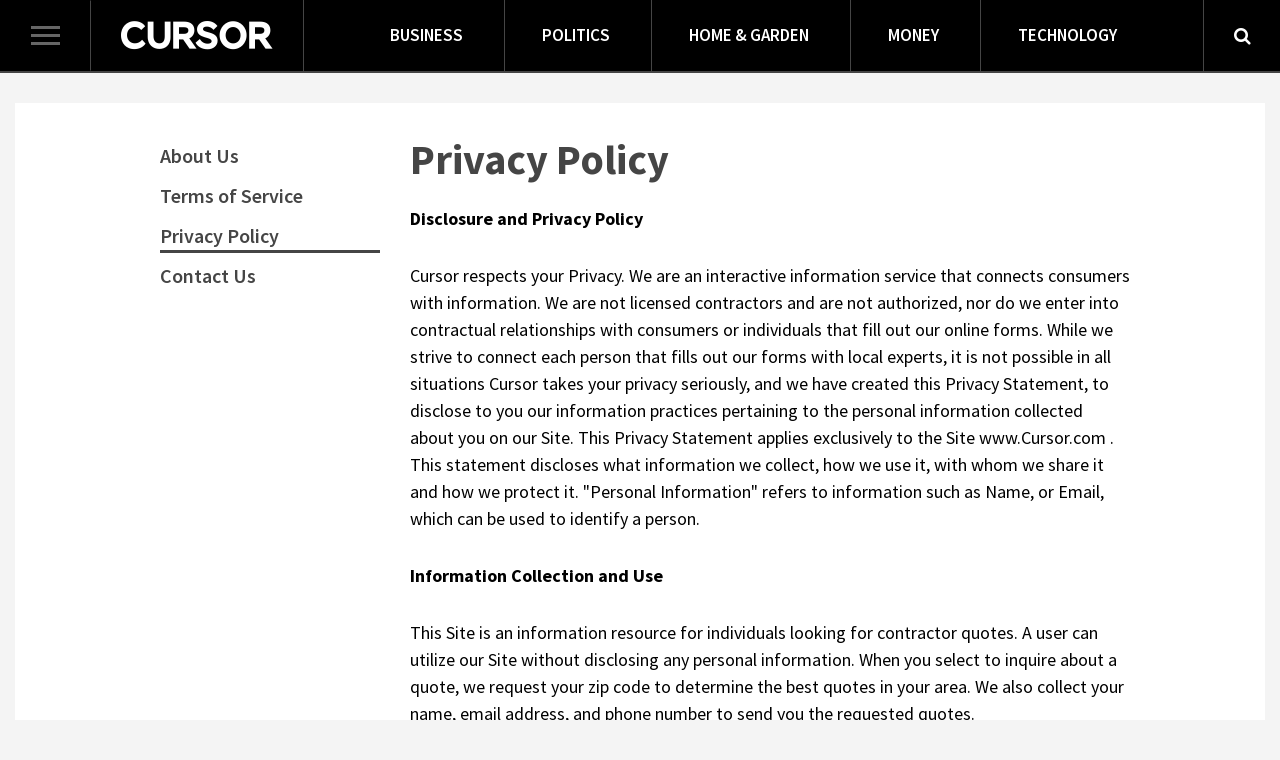

--- FILE ---
content_type: text/html; charset=UTF-8
request_url: https://www.cursor.org/privacy-policy
body_size: 5924
content:
<!doctype html>
<!--[if lt IE 7]>      <html class="no-js lt-ie9 lt-ie8 lt-ie7" lang=""> <![endif]-->
<!--[if IE 7]>         <html class="no-js lt-ie9 lt-ie8" lang=""> <![endif]-->
<!--[if IE 8]>         <html class="no-js lt-ie9" lang=""> <![endif]-->
<!--[if gt IE 8]><!-->
<html class="no-js" lang="" itemscope itemtype="http://schema.org/WebPage">
<!--<![endif]-->
<head>
<meta charset="utf-8">
<meta http-equiv="X-UA-Compatible" content="IE=edge,chrome=1">
<meta name="viewport"
content="width=device-width, initial-scale=1.0, maximum-scale=1.0, user-scalable=no">
<meta name="apple-mobile-web-app-capable" content="yes">
	<meta name="robots" content="noindex, noarchive, follow">
<meta name="SKYPE_TOOLBAR" content="SKYPE_TOOLBAR_PARSER_COMPATIBLE" />
		
<meta name="csrf-param" content="_csrf">
<meta name="csrf-token" content="decwOTX6Rec2ijZLbEffLsfMONNWw1nfocoyQUmjV1pMhGR3Q7Ydrky6XAgcPe5dl792uiORNr3iq2R1M_w2Hg==">
	<title itemprop="specialty">Privacy Policy | Cursor</title>

	<meta name="description" itemprop="description" content="Cursor is a rapidly growing news site with a deep focus on money, business, politics, technology, and home.">

<link rel="icon" type="image/png" href="/images/favicon.png" />
        
<link href="//cdnjs.cloudflare.com/ajax/libs/twitter-bootstrap/3.3.7/css/bootstrap.min.css" rel="stylesheet">
<link href="//cdnjs.cloudflare.com/ajax/libs/font-awesome/4.7.0/css/font-awesome.min.css" rel="stylesheet">
<link href="//fonts.googleapis.com/css?family=Source+Sans+Pro:300,400,400i,600,700,700i" rel="stylesheet">
<link href="/css/style.css?v=1764034605" rel="stylesheet">
<link href="/css/colors.css?v=1764034605" rel="stylesheet">
<link href="/css/responsive.css?v=1764034605" rel="stylesheet"></head>
<body>
    
    <meta itemprop="name" content="Cursor" />
    <meta itemprop="url" content="https://www.cursor.org/privacy-policy" />
    
    <span class="hidden" itemprop="publisher" itemscope itemtype="http://schema.org/Organization">
        <span class="hidden" itemprop="logo" itemscope itemtype="http://schema.org/ImageObject">
            <meta itemprop="url" content="https://static.cursor.org/logo.png" />
            <meta itemprop="width" content="304"/>
            <meta itemprop="height" content="58"/>
        </span>
        <meta itemprop="name" content="Cursor" />
        <meta itemprop="url" content="https://www.cursor.org/" />
    </span>
    
					<header class="header navbar" role="navigation">
    		<div class="navbar-header">
    			<button type="button" class="navbar-toggle collapsed"
    				data-toggle="collapse" data-target="#navbar" aria-expanded="false"
    				aria-controls="navbar">
    				<span class="sr-only">Toggle navigation</span> <span
    					class="icon-bar"></span> <span class="icon-bar"></span> <span
    					class="icon-bar"></span>
    			</button>
    
    			<a class="navbar-brand" href="/"> <img class="img-responsive logo"
    				src="/images/logo.png" alt="Cursor">
    			</a>
    		</div>
    
    		<ul class="nav">
    			    				<li><a href="/category/business">Business</a></li>
    			    				<li><a href="/category/politics">Politics</a></li>
    			    				<li><a href="/category/home-garden">Home & Garden</a></li>
    			    				<li><a href="/category/money">Money</a></li>
    			    				<li><a href="/category/technology">Technology</a></li>
    			    		</ul>
    
    		<div class="navbar-right">
    			    
    			<button class="search">
    				<i class="fa fa-search"></i>
    			</button>
    		</div>
		</header>
	
    	<div id="navbar" class="navbar-collapse collapse relative">
    		<div class="content">
    			<div class="wrap-logo">
    				<a href="#1" class="close-navbar"><i class="fa fa-times"></i></a> 
    				<a href="/"><img src="/images/logo_black.png" alt="Cursor" /></a>
    				<form action="/articles/search" class="search search-sidebar" method="GET">
    					<input type="text" name="q" value="" placeholder="Search" />
    					<button type="submit">
    						<i class="fa fa-search"></i>
    					</button>
    				</form>
    			</div>
    			
    			<div class="core-wrap">
    
        			<div class="wrap-nav">
        				<ul class="nav-sidebar">
        					<li class="title">Explore By</li>
        					    							<li><a href="/category/business">Business</a></li>
    						    							<li><a href="/category/politics">Politics</a></li>
    						    							<li><a href="/category/home-garden">Home & Garden</a></li>
    						    							<li><a href="/category/money">Money</a></li>
    						    							<li><a href="/category/technology">Technology</a></li>
    						    						        				</ul>
        				<ul class="nav-sidebar">
        					<li class="title">More Cursor</li>
        					<li><a href="/about-us">About</a></li>
        					<li><a href="/contact-us">Contact</a></li>
        					        				</ul>
        			</div>
    
        			<div class="navbar-footer">
        				<div class="wrap-social">
        					        				</div>
        
        				<div class="footer-navbar">
        					<img src="/images/logo_icon.png" class="logo-icon" alt="Cursor" />
        
        					<ul class="list list-inline">
        						<li><a itemprop="relatedLink" href="https://www.cursor.org/terms-of-service">Terms Of Service</a></li>
        						<li><a itemprop="relatedLink" href="https://www.cursor.org/privacy-policy">Privacy Policy</a></li>
        						        					</ul>
        
        					<p class="copyright">© 2026 Cursor All rights reserved</p>
        				</div>
        			</div>
    			</div>
    			
    		</div>
    	</div>
    	<!--/.navbar-collapse -->
	    
    <div class="search-bar">
		<form action="/articles/search" method="GET">
			<input type="text" name="q" placeholder="What are you looking for?" class="form-control" />
        </form>
    </div>
    
	<div id="content" class="wrap-content ">
		<div class="wrap">
	<div class="container big">
		<div class="white-box margin-bottom-30">
			<div class="container">
				<div class="row">
					<div class="col-md-10 col-md-offset-1">
						<div class="row">
							<div class="col-md-3">
								<ul class="list list-sidebar">
																		<li class="">
                        				<a href="/about-us">About Us</a>
                    				</li>
																		<li class="">
                        				<a href="/terms-of-service">Terms of Service</a>
                    				</li>
																		<li class="active">
                        				<a href="/privacy-policy">Privacy Policy</a>
                    				</li>
																		<li class="">
                        				<a href="/contact-us">Contact Us</a>
                    				</li>
																	</ul>
							</div>
							<div class="col-md-9">
								<div class="simple-page">
									<h1>Privacy Policy</h1>
									<p><strong>Disclosure and Privacy Policy</strong></p>
<p>Cursor respects your Privacy. We are an interactive information service that connects consumers with information. We are not licensed contractors and are not authorized, nor do we enter into contractual relationships with consumers or individuals that fill out our online forms. While we strive to connect each person that fills out our forms with local experts, it is not possible in all situations Cursor takes your privacy seriously, and we have created this Privacy Statement, to disclose to you our information practices pertaining to the personal information collected about you on our Site. This Privacy Statement applies exclusively to the Site www.Cursor.com . This statement discloses what information we collect, how we use it, with whom we share it and how we protect it. &quot;Personal Information&quot; refers to information such as Name, or Email, which can be used to identify a person.</p>
<p><strong>Information Collection and Use</strong></p>
<p>This Site is an information resource for individuals looking for contractor quotes. A user can utilize our Site without disclosing any personal information. When you select to inquire about a quote, we request your zip code to determine the best quotes in your area. We also collect your name, email address, and phone number to send you the requested quotes.</p>
<p>We also use your email to send you newsletters when you express your choice to receive them on our Site. This Site may also collect certain information from visitors to, and customers of the Site such as Internet addresses. This Web Site Navigational Information is logged to help diagnose technical problems, to analyze trends, to track users&#39; movements around the Site, and to administer our Site in order to constantly improve the quality of the Site, and our Service. We may also track and analyze individual usage and volume statistical information (&quot;Aggregated Information&quot;) from our visitors and customers.</p>
<p>We will retain your information for as long as your account is active or as needed to provide you services. If you wish to cancel your account or request that we no longer use your information to provide you services contact us at <a href="/cdn-cgi/l/email-protection" class="__cf_email__" data-cfemail="f99a96978d989a8db99a8c8b8a968bd7968b9e">[email&#160;protected]</a>. We will retain and use your information as necessary to comply with our legal obligations, resolve disputes, and enforce our agreements.</p>
<p><strong>Information Sharing</strong></p>
<p>We may be legally obligated to share your personal information with government agencies, or other third parties under certain circumstances, such as illegal activity on our Site. We reserve the right to disclose your information to our Service Providers, law enforcement, or other government agencies, or in responding to a formal request, such as a judicial proceeding, subpoena, or court order as we, in our sole, and necessary discretion deem appropriate.</p>
<p>In the event of a sale, merger, or acquisition of some or all of Cursor assets, your personal information could likely be a part of the transferred assets. In such an event, you will be notified via email and/or a prominent notice on our Web site of any change in ownership or uses of your personal information, as well as any choices you may have regarding your personal information.</p>
<p>We may also share aggregated information about users of our Site with third parties.</p>
<p><strong>Links</strong></p>
<p>We provide links on our Site to other Web Sites. We are not responsible for the privacy practices of these other web sites. We encourage you to be aware when you leave our Site, and familiarize yourself with these Web Sites&#39; privacy practices, prior to disclosing your personal information to them.</p>
<p><strong>Access and Opt-Out</strong></p>
<p>To modify or update the personal information submitted to our Site, please send your request to us using the contact information provided below, and we shall address it.</p>
<p>In the event that you change your mind about receiving newsletters from our Site, you may unsubscribe from them by selecting the &quot;Unsubscribe&quot; link present in every email we send out.</p>
<p><strong>Testimonials</strong></p>
<p>We post customer testimonials on our web site that may contain personal information such as the customer&#39;s Name, City, and State. We do obtain the customer&#39;s consent prior to posting the testimonial to post their name along with their testimonial. Any personal information a user selects to include within their testimonial is not subject to this privacy policy.</p>
<p><strong>Cookies</strong></p>
<p>We employ the use of cookies on our Site. A cookie is a small text file set by a web browser, which identifies whether you&#39;ve visited a site previously. Cookies on our Site contain no personal information. We utilize cookies to provide users&#39; customized content and keep track of the preferences you specify during your use of our Site. Third Party Cookies: We may from time to time engage third parties to track and analyze non-personally identifiable usage and volume statistical information from visitors to our Site to help us administer our Site and improve its quality. Such third parties may use cookies to help track visitor behavior. Such cookies will not be used to associate individual website visitors to any personally identifiable information.</p>
<p><strong>Clear Gifs (Web Beacons/Web Bugs)</strong></p>
<p>Our third party advertising partner employs a software technology called clear gifs (a.k.a. Web Beacons/Web Bugs), that help us better manage content on our site by informing us what content is effective. Clear gifs are tiny graphics with a unique identifier, similar in function to cookies, and are used to track the online movements of Web users. In contrast to cookies, which are stored on a user&#39;s computer hard drive, clear gifs are embedded invisibly on Web pages and are about the size of the period at the end of this sentence. We do not tie the information gathered by clear gifs to our customers&#39; personally identifiable information.</p>
<p>We use clear gifs in our HTML-based emails to let us know which emails have been opened by recipients. This allows us to gauge the effectiveness of certain communications and the effectiveness of our marketing campaigns. If you would like to opt-out of these emails, please see &quot;Choice and Opt-out.&quot;</p>
<p><strong>Security</strong></p>
<p>We employ industry-accepted standards in protecting the personal information you provide on our Site. We host the Site in a secure server environment.</p>
<p>We have security measures in place to help protect against the loss, misuse, and alteration of the personal information and Data under our control. No method of transmission over the Internet, or method of electronic storage, is 100% secure, however. Therefore, we cannot guarantee its absolute security.</p>
<p><strong>Changes to this Statement</strong></p>
<p>We reserve the right to modify this Statement. Should we make a material change to the manner in which we use your collected personal information, we shall notify you by a notice on our Site prior to the changes taking effect. We encourage you to periodically review this page for the latest information on our privacy practices.</p>
<p><strong>Contact Information</strong></p>
<p><br />
Email: <a href="/cdn-cgi/l/email-protection" class="__cf_email__" data-cfemail="36555958425755427655434445594418594451">[email&#160;protected]</a></p>								</div>
							</div>
						</div>
					</div>
				</div>
			</div>
		</div>
	</div>
</div>
	</div>

	<div class="wrap-thank-you-newsletter">
		<div class="thank-you-newsletter">
			<a href="#1" class="close_newsletter"><i class="fa fa-times"></i></a>
			<h2>
				Thank you! You have been added <br> to our daily newsletter.
			</h2>
			<p>
				We just added <strong class="user-email"></strong> to our newsletter
				list. <br>Keep an eye out for the latest news from cursor in your
				inbox!
			</p>
			<a href="#1" class="btn btn-white">OK, GOT IT</a>
		</div>
	</div>

	<footer>
		<div class="container">
			<div class="row hide-xs">
				<div class="col-sm-2 col-md-1">
					<a href="/" class="img-responsive in-block"> <img
						src="/images/logo_icon_small.png" class="img-responsive in-block" />
					</a>
				</div>

				<div class="col-sm-2 col-md-2">
					<h4>MORE CURSOR</h4>
					<ul class="list-footer">
						<li><a itemprop="relatedLink" href="https://www.cursor.org/about-us">About</a></li>
						<li><a itemprop="relatedLink" href="https://www.cursor.org/contact-us">Contact</a></li>
												<li><a itemprop="relatedLink" href="https://www.cursor.org/terms-of-service">Terms Of Service</a></li>
						<li><a itemprop="relatedLink" href="https://www.cursor.org/privacy-policy">Privacy Policy</a></li>
											</ul>
				</div>

				<div class="col-sm-2 col-md-2">
					<h4>CATEGORIES</h4>
					<ul class="list-footer">
													<li><a href="/category/business">Business</a></li>
													<li><a href="/category/politics">Politics</a></li>
													<li><a href="/category/home-garden">Home & Garden</a></li>
													<li><a href="/category/money">Money</a></li>
													<li><a href="/category/technology">Technology</a></li>
											</ul>
				</div>

				<div class="col-sm-6 col-md-4">
					<h4>SUBSCRIBE TO CURSOR</h4>
					<ul class="list-footer">
						<li>Sign up for the best of Cursor, delivered to your inbox
							daily.</li>
					</ul>
					<form action="/ajax/subscribe"
						class="search search-sidebar subscribe" method="POST">
						<input type="text" name="email" value=""
							placeholder="Email Address">
						<button class="subscribeButton" type="submit">SUBSCRIBE</button>
						<div class="result">
							<span class="success">Thank You for you registration!</span> <span
								class="error">An error has occurred. Please try again soon.</span>
						</div>
					</form>
				</div>

				<div class="col-sm-12 text-center-sm margin-top-sm-20 col-md-3">
									</div>
			</div>

			<div class="row hide show-xs">
				<div class="col-sm-12  text-center">
					<a href="/" class="img-responsive in-block"> <img
						src="/images/logo_silver.png" class="img-responsive in-block" />
					</a>
				</div>
			</div>

			<div class="row">
				<div class="col-md-12 text-center-sm margin-top-70-md">
					<p class="copyright-custom">© 2026 Cursor All rights reserved</p>
					<a href="https://www.impeller.com.br" target="blank" class="impeller-logo">
                    	<img id="impeller-logo" class="svg-custom" src="/images/impeller.svg"/>
                    </a>
				</div>
			</div>
		</div>
	</footer>
<script data-cfasync="false" src="/cdn-cgi/scripts/5c5dd728/cloudflare-static/email-decode.min.js"></script><script src="//cdnjs.cloudflare.com/ajax/libs/jquery/2.1.1/jquery.min.js"></script>
<script src="//cdnjs.cloudflare.com/ajax/libs/twitter-bootstrap/3.3.7/js/bootstrap.min.js"></script>
<script src="//cdnjs.cloudflare.com/ajax/libs/jquery-validate/1.15.0/jquery.validate.min.js"></script>
<script src="//cdnjs.cloudflare.com/ajax/libs/jquery-placeholder/2.3.1/jquery.placeholder.min.js"></script>
<script src="/js/main.js?v=1764034605"></script>
<script>
  (function(i,s,o,g,r,a,m){i['GoogleAnalyticsObject']=r;i[r]=i[r]||function(){
  (i[r].q=i[r].q||[]).push(arguments)},i[r].l=1*new Date();a=s.createElement(o),
  m=s.getElementsByTagName(o)[0];a.async=1;a.src=g;m.parentNode.insertBefore(a,m)
  })(window,document,'script','https://www.google-analytics.com/analytics.js','ga');
  ga('create', 'UA-92500803-1', 'auto');
  ga('send', 'pageview');
</script>


<script defer src="https://static.cloudflareinsights.com/beacon.min.js/vcd15cbe7772f49c399c6a5babf22c1241717689176015" integrity="sha512-ZpsOmlRQV6y907TI0dKBHq9Md29nnaEIPlkf84rnaERnq6zvWvPUqr2ft8M1aS28oN72PdrCzSjY4U6VaAw1EQ==" data-cf-beacon='{"version":"2024.11.0","token":"3107c83b9ee04796a05d0f1aa0154f63","r":1,"server_timing":{"name":{"cfCacheStatus":true,"cfEdge":true,"cfExtPri":true,"cfL4":true,"cfOrigin":true,"cfSpeedBrain":true},"location_startswith":null}}' crossorigin="anonymous"></script>
</body>
</html>


--- FILE ---
content_type: text/css
request_url: https://www.cursor.org/css/style.css?v=1764034605
body_size: 6888
content:
/* ==========================================================================
    RESETS
    ========================================================================== */
*:focus, *:hover, *:active, .btn:focus, .btn:hover, .btn:active, a:focus,
	a:hover, a:active {
	outline: none;
}

ul {
	list-style: none;
	margin: 0;
	padding: 0;
}

h1, h2, h3, h4, h5, h6 {
	margin: 0;
}

/* ==========================================================================
    UTILS
    ========================================================================== */
.relative {
	position: relative;
}

.absolute {
	position: absolute;
}

.in-block {
	display: inline-block;
}

.margin-top-0 {
	margin-top: 0px !important;
}

.margin-top-10 {
	margin-top: 10px !important;
}

.margin-top-20 {
	margin-top: 20px !important;
}

.margin-top-30 {
	margin-top: 30px !important;
}

.margin-top-40 {
	margin-top: 40px !important;
}

.margin-top-50 {
	margin-top: 50px !important;
}

.margin-top-60 {
	margin-top: 60px !important;
}

.margin-top-70 {
	margin-top: 70px !important;
}

.margin-bottom-0 {
	margin-bottom: 0px !important;
}

.margin-bottom-10 {
	margin-bottom: 10px !important;
}

.margin-bottom-20 {
	margin-bottom: 20px !important;
}

.margin-bottom-30 {
	margin-bottom: 30px !important;
}

.margin-bottom-40 {
	margin-bottom: 40px !important;
}

.margin-bottom-50 {
	margin-bottom: 50px !important;
}

.margin-bottom-60 {
	margin-bottom: 60px !important;
}

.margin-bottom-70 {
	margin-bottom: 70px !important;
}

.no-padding {
	padding: 0px !important;
}

.font-normal {
	font-weight: 400 !important;
}

.font-semibold {
	font-weight: 600 !important;
}

.row-gutter-10 {
	margin-left: -10px;
	margin-right: -10px;
}

.col-gutter-10 {
	padding-right: 10px;
	padding-left: 10px;
}

.row-gutter-5 {
	margin-left: -5px;
	margin-right: -5px;
}

.col-gutter-5 {
	padding-right: 5px;
	padding-left: 5px;
}

/* ==========================================================================
    DEFAULTS
    ========================================================================== */
body {
	background: #f4f4f4;
	overflow-x: hidden;
	color: #000;
}

body, a {
	font: 400 18px "Source Sans Pro", Helvetica, sans-serif;
	line-height: 27px;
	text-rendering: optimizeLegibility;
	-webkit-font-smoothing: antialiased;
}

.container {
	max-width: 1200px;
}

.container.big {
	max-width: 1408px;
}

a {
	font-weight: 700;
	color: #000;
	text-decoration: underline;
}

p, ol {
	margin-bottom: 30px;
}

h1, h2, h3, h4, h5 {
	font-weight: 700;
	color: #000;
	margin-bottom: 40px;
}

h1, .h1-style {
	font-size: 55px;
	line-height: 60px;
}

h2, .h2-style {
	font-size: 34px;
	line-height: 40px;
}

h3, .h3-style {
	font-size: 30px;
	line-height: 36px;
}

h4, .h4-style {
	font-size: 26px;
	line-height: 32px;
}

h5, .h5-style {
	font-weight: 600;
	font-size: 20px;
	line-height: 26px;
}

hr {
	margin: 30px 0;
	border-color: #E5E8EA;
}

.wrap {
	width: 100%;
	float: left;
}
.wrap.ads {
	overflow: hidden;
}

.wrap-content {
	width: 100%;
	float: left;
	margin-top: 103px;
}

.white-box {
	padding: 30px;
	background: #fff;
}

.fig-wrapper {
    background:#CCCCCC;
    position: relative;
}

.fig-wrapper img {
    position: relative;
    z-index: 2;
}
.fig-wrapper .mask {
    -webkit-filter:blur(5px);
    filter:blur(5px);
    position:absolute;
    top:0;
    left:0;
    height:100%;
    width:100%;
    z-index:1;
}
body.no-scroll-body {
    overflow: hidden;
}
/*
.carousel-inner .item img {
    position: relative;
    z-index: 2;
}

.carousel-inner .item .mask{
    -webkit-filter:blur(5px);
    filter:blur(5px);
    position:absolute;
    top:0;
    left:0;
    height:100%;
    width:100%;
    z-index:1;
}
*/

/* ==========================================================================
    BUTTONS
    ========================================================================== */
.btn.btn-full {
	width: 100%;
	padding: 16px 12px;
	display: inline-block;
	text-align: center;
}

.btn.btn-clean {
	font-weight: 700;
	font-size: 20px;
	line-height: 26px;
	color: #000;
	text-decoration: none;
	border: 1px solid #000;
	border-radius: 0px;
	background: transparent;
}

.btn.btn-white {
	font-weight: 700;
	font-size: 20px;
	line-height: 26px;
	color: #000000;
	padding: 16px 82px;
	text-decoration: none;
	border: 1px solid #fff;
	border-radius: 0px;
	background: #fff;
}

.btn.btn-black {
	font-weight: 700;
	font-size: 17px;
	line-height: 22px;
	color: #fff;
	padding: 16px 75px;
	background: #000;
	text-decoration: none;
	border: 1px solid #000;
	border-radius: 0px;
}

.btn.btn-danger {
	font-weight: 700;
	font-size: 20px;
	line-height: 26px;
	color: #fff;
	padding: 8px 21px;
	text-decoration: none;
	background-image: linear-gradient(-180deg, #FF8383 26%, #EC5A5F 73%);
	border: 1px solid #C55054;
	box-shadow: inset 0 2px 0 0 #FFB7B7;
	border-radius: 4px;
}

/* ==========================================================================
    HEADER
    ========================================================================== */
header {
	text-align: center;
}

header.navbar {
	width: 100%;
	float: left;
	position: fixed;
	z-index: 10000;
	top: 0px;
	left: 0px;
	background: #000000;
	border-radius: 0;
	border: 0px;
	padding: 0px;
	min-height: 10px;
	border-bottom: 1px solid #454545;
	box-shadow: 0 1px 0 0 #454545;
}

header.navbar .navbar-header {
	position: relative;
	z-index: 10;
}

header.navbar .navbar-toggle {
	display: inline-block;
	float: left;
	border-radius: 0;
	margin: 0;
	padding: 25px 30px;
	border-right: 1px solid #454545;
}

header.navbar .navbar-toggle .icon-bar {
	width: 29px;
	height: 3px;
	border-radius: 0;
	background-color: #666666;
}

header.navbar .navbar-toggle .icon-bar+.icon-bar {
	margin-top: 5px;
}

header.navbar .navbar-brand {
	height: auto;
	padding: 21px 30px;
	border-right: 1px solid #454545;
}

.navbar-brand img.logo {
	max-width: 152px;
}

ul.nav {
	display: inline-block;
}

ul.nav li {
	display: inline-block;
}

ul.nav li a {
	font-weight: 600;
	font-size: 17px;
	line-height: 23px;
	color: #fff;
	padding: 24px 37px;
	text-transform: uppercase;
	text-decoration: none;
	border-left: 1px solid #454545;
}

ul.nav li:first-child a {
	border: 0px;
}

ul.nav li a:focus, ul.nav li a:hover {
	background: none;
}

header.navbar .navbar-right {
	float: right;
	margin-right: 0px;
}

.social-media {
	float: left;
	padding: 23px 23px;
	border-left: 1px solid #454545;
}

.social-media li {
	float: left;
	padding: 0 7px;
}

.social-media li a, .social-media li span {
	width: 25px;
	height: 25px;
	float: left;
	text-align: center;
	position: relative;
	border-radius: 50%;
	background: #3B5998;
    font-weight: 700;
}

.social-media li a i, .social-media li span i {
	position: absolute;
	top: 7px;
	left: 0;
	right: 0;
	font-size: 12px;
	color: #fff;
}

.social-media li a.twitter {
	background: #55ACEE;
}

.social-media li a.instagram {
	background: #E12F67;
}

.social-media li a.pinterest {
	background: #CC2127;
}

.social-media li a.google-plus {
	background: #DD4B39;
}

.social-media li a.linkedin {
	background: #0976B4;
}

.social-media li a.get-pocket {
	background: #EF4056;
}

.social-media li a.mail {
	background: #999999;
}

.social-media li a.views, .social-media li span.views {
	color: #000;
	background: transparent;
}

.fa.fa-flame:before {
	content: url('/images/flame.png');
}

button.search {
	background: none;
	border: none;
	color: #fff;
	float: left;
	border-left: 1px solid #454545;
	padding: 22px 30px;
	width:77px;
}

.navbar-collapse {
	width: 100%;
	height: 100% !important;
	float: left;
	position: fixed;
	z-index: 100000;
	top: 0px;
	left: 0px;
	padding: 0px;
	background: rgba(0, 0, 0, 0.5);
}

.navbar-collapse.collapse {
	height: 100% !important;
	display: none !important;
	padding-bottom: 0;
	overflow: visible !important;
	background: rgba(0, 0, 0, 0.5);
}

.navbar-collapse.in {
	height: 100% !important;
	overflow-y: visible;
	display: block !important;
	background: rgba(0, 0, 0, 0.5);
}

.navbar-collapse .content {
	width: 410px;
	height: 100%;
	float: left;
	position: absolute;
	background: #f4f4f4;
}

.navbar-collapse .content .wrap-logo {
	width: 100%;
	float: left;
	text-align: center;
	padding: 20px 30px;
}

.navbar-collapse .content .wrap-logo img {
	max-width: 152px;
	display: inline-block;
	margin-bottom: 30px;
}

.navbar-collapse .content .wrap-logo a.close-navbar {
	font-weight: 400;
	font-size: 28px;
	color: #999999;
	position: absolute;
	top: 20px;
	left: 30px;
}

.search-sidebar {
	width: 100%;
	float: left;
	position: relative;
}

.search-sidebar input {
	width: 100%;
	padding: 8px 45px 8px 15px;
	font-weight: 600;
	font-size: 34px;
	line-height: 42px;
	color: #333;
	border: 1px solid #000000;
}

.search-sidebar select {
	width: 100%;
	height: 60px;
	padding: 8px 45px 8px 15px;
	font-weight: 400;
	font-size: 17px;
	line-height: 19px;
	color: #999;
	border: 1px solid #000000;
}

.search-sidebar button {
	position: absolute;
	right: 0px;
	top: 0px;
	margin: 0px;
	padding: 16px;
	background: none;
	border: 0px;
	border-radius: 0px;
}

.core-wrap {
    width: 100%;
    float: left;
    overflow: auto;
    height: 100%;
    background-image: linear-gradient(to right, #000, #000);
    background-size: 100% 80px;
    background-repeat: no-repeat;
    background-position: 0px 725px
}

.wrap-nav {
	width: 100%;
	float: left;
	padding: 10px 30px 25px;
}

ul.nav-sidebar {
	border-top: 1px solid #D5D5D5;
}

ul.nav-sidebar li {
	margin: 22px 0;
	text-transform: uppercase;
}

ul.nav-sidebar li.title {
	font-weight: 600;
	font-size: 24px;
	line-height: 30px;
	color: #999999;
	margin-bottom: 30px;
}

ul.nav-sidebar li a {
	font-weight: 600;
	font-size: 20px;
	line-height: 24px;
	color: #000000;
	text-decoration: none;
}

.navbar-footer {
	width: 100%;
	height:233px;
	float: left;
	/*position: absolute;*/
	bottom: 0px;
	left: 0px;
	background: #f4f4f4;
}

.wrap-social {
	width: 100%;
	float: left;
	padding: 0px 30px 25px;
}

.wrap-social ul.nav-sidebar li.title {
	width: 100%;
	float: left;
	margin-bottom: 0px;
}

.wrap-social ul.social-media {
	padding: 0px;
	border-left: 0px;
}

.wrap-social ul.social-media li {
	margin-bottom: 0px;
}

.wrap-social ul.social-media li a {
	width: 48px;
	height: 48px;
}

.wrap-social ul.social-media li a i {
	font-size: 20px;
	top: 14px;
}

.footer-navbar {
	width: 100%;
	float: left;
	text-align: center;
	padding: 26px;
	background: #000;
	margin-bottom:96px;
}

.footer-navbar .logo-icon {
	max-width: 64px;
}

.footer-navbar ul {
	margin-top: 20px;
}

.footer-navbar ul li a {
	font-weight: 400;
	font-size: 14px;
	line-height: 28px;
	color: #fff;
	text-decoration: none;
}

.footer-navbar p.copyright {
	font-weight: 400;
	font-size: 14px;
	line-height: 28px;
	margin-top: 15px;
	margin-bottom: 0px;
	color: #999999;
}

#homepage-top-carousel {
	position: relative;
	background: #fff;
	overflow: hidden;
}

#homepage-top-carousel .carousel-indicators {
	width: 304px;
	height: 100%;
	float: left;
	position: absolute;
	top: 0px;
	margin: 0px;
	left: auto;
	right: 0px;
	background: #fff;
}

#homepage-top-carousel .carousel-inner .item {
	padding-right: 304px;
	/*width: 1074px;*/
    /*height: 625px;*/
	max-width: 100%;
    background-size: auto 100%;
    background-position: right center;
    background-repeat: no-repeat;
    background-color: #000;
}

#homepage-top-carousel .carousel-indicators li {
	width: 100%;
	height: auto;
	float: left;
	text-indent: 0px;
	border-radius: 0;
	border: 0px;
	margin: 0px;
	text-align: left;
	padding: 25px 0 0 25px;
	position: relative;
	cursor: inherit;
}

#homepage-top-carousel .carousel-indicators li.active:after {
	width: 100%;
	height: 3px;
	float: left;
	content: "";
	position: absolute;
	bottom: -3px;
	left: -30px;
}

#homepage-top-carousel .carousel-indicators li span {
	width: 100%;
	float: left;
	font-weight: 600;
	font-size: 14px;
	line-height: 18px;
	color: #cdcdcd;
	display: inline-block;
	margin-bottom: 0px;
}

#homepage-top-carousel .carousel-indicators li.active span {
	color: #999;
}

#homepage-top-carousel .carousel-indicators li a {
	font-weight: 600;
	font-size: 20px;
	line-height: 25px;
	color: #808080;
	text-decoration: none;
	display: inline-block;
	margin-bottom: 5px;
}

#homepage-top-carousel .carousel-indicators li.active a {
	color: #000;
}

#homepage-top-carousel .carousel-caption {
	top: 55px;
	left: 0px;
	padding: 0px;
	text-align: left;
}

#homepage-top-carousel .carousel-image {
    display: none;
}

a.label {
	font-weight: 600;
	font-size: 17px;
	line-height: 20px;
	text-decoration: none;
	position: relative;
	z-index: 10;
	text-transform: uppercase;
	text-shadow: none;
	border-radius: 0px;
	padding: 5px 15px;
}

a.label:after {
	width: 100%;
	height: 100%;
	float: left;
	position: absolute;
	z-index: -1;
	top: 5px;
	left: 5px;
	content: "";
	background: url("/images/label_stripes.png") top left repeat transparent;
}

#homepage-top-carousel .carousel-caption a.label {
	margin-left: 30px;
}

#homepage-top-carousel .carousel-caption .title {
	max-width: 650px;
	font-weight: 700;
	font-size: 72px;
	line-height: 86px;
	color: #000;
	position: relative;
	text-shadow: none;
}

#homepage-top-carousel .carousel-caption .title a {
	font-weight: 700;
	font-size: 72px;
	line-height: 86px;
	color: #000;
	text-decoration: none;
	background-color: #fff;
	padding: 2px 30px;
	-webkit-box-decoration-break: clone;
	box-decoration-break: clone;
}

#homepage-top-carousel .carousel-caption .description {
	max-width: 480px;
	font-weight: 400;
	font-size: 20px;
	line-height: 30px;
	color: #000;
	position: relative;
	text-shadow: none;
}

#homepage-top-carousel .carousel-caption .description a {
	font-weight: 400;
	font-size: 20px;
	line-height: 30px;
	color: #000;
	text-decoration: none;
	background-color: #fff;
	padding: 6px 30px;
	-webkit-box-decoration-break: clone;
	box-decoration-break: clone;
}

.tabs {
	width: 100%;
	float: left;
	margin: 30px 0;
}

.tabs ul.nav-tabs {
	width: 100%;
	float: left;
	border-bottom: 1px solid #000000;
}

.tabs ul.nav-tabs li a {
	font-weight: 600;
	font-size: 17px;
	line-height: 20px;
	color: #fff;
	text-decoration: none;
	background: #D5D5D5;
	position: relative;
	padding: 10px 20px 10px 50px;
	border: 0;
	margin: 0 0 1px 0px;
	border-radius: 0;
}

.tabs ul.nav-tabs li a:after {
	position: absolute;
	top: 0px;
	right: -30px;
	content: "";
	border-bottom: 40px solid #D5D5D5;
	border-right: 30px solid transparent;
	border-left: 0px solid transparent;
}

.tabs ul.nav-tabs li:first-child a {
	padding-left: 20px;
	margin-left: 0px;
	z-index: 10;
}

.tabs ul.nav-tabs li:nth-child(2) a {
	z-index: 9;
}

.tabs ul.nav-tabs li:nth-child(3) a {
	z-index: 8;
}

.tabs ul.nav-tabs li:nth-child(4) a {
	z-index: 7;
}

.tabs ul.nav-tabs li:nth-child(5) a {
	z-index: 6;
}

.tabs ul.nav-tabs li:nth-child(6) a {
	z-index: 5;
}

.tabs ul.nav-tabs li.active a {
	background: #000;
	margin: 0;
	border: 0;
	color: #fff;
}

.tabs ul.nav-tabs li.active a:after {
	border-bottom-color: #000;
}

.tabs .tab-content {
	width: 100%;
	float: left;
	padding: 30px;
	background: #fff;
}

.news a {
	text-decoration: none;
}

.news a.image {
	margin-bottom: -15px;
}

.news a.label {
	margin-left: 15px;
}

.news h3 {
	font-weight: 600;
	font-size: 20px;
	line-height: 24px;
	margin-top: 25px;
	margin-bottom: 20px;
}

.news p {
	font-size: 14px;
	line-height: 20px;
	color: #555;
}

/*.news.style-1 a.image {
    width: 350px;
    height: 208px;
    overflow: hidden;
}*/
.news.style-1 a p {
    font-weight: normal;
}
.news.style-1 a:hover p {
    color: #000000;
}
.news.style-1 .fig-wrapper {
    width: 350px;
    height: 208px;
    overflow: hidden;
}    
.news.style-2 {
	height: 660px;
	overflow: hidden;
	position: relative;
	background: #ccc;
}

.news.style-2 img.image {
	width: 100%;
	max-width: none;
	max-height: none;
	float: left;
}

.news.style-2 .content-style-2 {
	position: absolute;
	bottom: 30px;
	left: 0px;
}

.news.style-2 .content-style-2 a.label {
	margin-left: 30px;
}

.news.style-2 .content-style-2 .title {
	width: 80%;
	font-weight: 700;
	font-size: 42px;
	line-height: 56px;
	margin: 0px;
}

.news.style-2 .content-style-2 .title span {
	background-color: #fff;
	padding: 6px 30px;
	-webkit-box-decoration-break: clone;
	box-decoration-break: clone;
}

.news.style-3 {
	position: relative;
}

.news.style-3 .best img.image {
	width: 76%;
	max-width: 100%;
}
.news.style-3 .fig-wrapper {
    width: 875px;
    height: 544px;
    overflow: hidden;
}

.news.style-3 .content-style-3 {
	width: 54%;
	float: left;
	position: absolute;
	z-index: 10;
	top: 90px;
	right: 0px;
	padding: 20px 30px;
	text-align: left;
	background: #fff;
}

.news.style-3 .content-style-3 a.label {
	margin-left: 0px;
	position: relative;
	top: -45px;
}

.news.style-3 .content-style-3 h3 {
	font-weight: 700;
	font-size: 42px;
	line-height: 48px;
	margin-top: -28px;
}

.news.style-3.style-3-small img.image {
	/*width: 64%;*/
}
.news.style-3.style-3-small .fig-wrapper {
	width: 469px;
    height: 345px;
    overflow: hidden;
}

.news.style-3.style-3-small .content-style-3 {
	width: 61%;
	/*top: 30px;*/
    top: 0;
    position: relative;
    z-index: 10;
    float: right;
    margin-top: -310px;
    margin-bottom: 30px;
}

.news.style-3.style-3-border .content-style-3 {
	border-right-width: 1px;
	border-right-style: solid;
	border-bottom-width: 1px;
	border-bottom-style: solid;
}

.news.style-3.style-3-border .content-style-3 a.label {
	display: none;
}

.news.style-3.style-3-border .content-style-3 h3 {
	margin-top: 0px;
	/*color:#555;*/
}

.news.style-4 {
	position: relative;
}
.news.style-4 .fig-wrapper {
	width: 1378px;
    /*height: 625px;*/
	max-width: 100%;
    overflow: hidden;

}

.news.style-4 img.image {
	width: 100%;
	display: inline-block;
}

.news.style-4 .content-style-4 {
	width: 50%;
	top: -22px;
	position: absolute;
	left: 0px;
	z-index: 500;
}

.news.style-4 a.label {
	margin-left: 30px;
	font-size: 34px;
	line-height: 40px;
	padding: 12px 30px;
}

.news.style-4 .content-style-4 .title {
	max-width: 650px;
	font-weight: 700;
	font-size: 72px;
	line-height: 86px;
	color: #000;
	margin-top: 40px;
	position: relative;
	text-shadow: none;
}

.news.style-4 .content-style-4 .title span {
	background-color: #fff;
	padding: 2px 30px;
	-webkit-box-decoration-break: clone;
	box-decoration-break: clone;
}

.news.style-4 .content-style-4 .description {
	max-width: 480px;
	font-weight: 400;
	font-size: 20px;
	line-height: 30px;
	color: #000;
	position: relative;
	text-shadow: none;
}

.news.style-4 .content-style-4 .description span {
	background-color: #fff;
	padding: 6px 30px;
	-webkit-box-decoration-break: clone;
	box-decoration-break: clone;
}

.news.style-5 .content-style-5 {
	background: transparent;
	position: relative;
	padding-bottom: 10px;
}

.news.style-5 .content-style-5 a.category {
	font-weight: 600;
	font-size: 14px;
	line-height: 18px;
	color: #999;
}

.news.style-5 .content-style-5 h3 {
	font-weight: 600;
	font-size: 20px;
	line-height: 26px;
	color: #999;
	margin: 0;
}

.news.style-5 .content-style-5 a:hover, .news.style-5 .content-style-5 a:hover h3 {
	color: #000;
}
.news.style-5 .fig-wrapper {
    width:113px;
    height: 100px;
    display: block;
    overflow: hidden;
}
.news.style-5 .fig-wrapper img {
    height: 100%;
    width: auto;
    max-width: none;
}
.tabs.tabs-style-2 {
	margin: 0px;
}

.tabs.tabs-style-2 .tab-content {
	padding: 0px;
	position: relative;
}

.list-custom li {
	padding: 10px 30px;
	margin-top: 20px;
	background: url(/images/label_stripes_grey.png) top left repeat
		transparent;
}

.list-custom li a {
	text-decoration: none;
}

.list-custom li .title {
	font-weight: 600;
	font-size: 20px;
	line-height: 25px;
	color: #000;
	margin-bottom: 0px;
	text-decoration: none;
}

.tabs.tabs-style-2 .tab-content .wrap-more {
	width: 100%;
	float: left;
	position: absolute;
	bottom: 0px;
	left: 0px;
	background: #fff;
}

.tabs.tabs-style-2 ul.list-custom {
	height: 600px;
	padding-bottom: 60px;
}

.section-stories {
	width: 100%;
	float: left;
	background: url("/images/best_story.jpg") top center repeat-x #fff;
}

.link-more i {
	font-size: 22px;
}

.newsletter {
	padding: 30px 25px;
	background: #E5E5E5;
}

.newsletter img {
	max-width: 87px;
}

.newsletter p {
	font-size: 14px;
	line-height: 21px;
	margin: 20px 0 0;
}

.newsletter h3 {
	font-size: 34px;
	line-height: 40px;
	margin: 20px 0 0;
}

.newsletter form.search {
	margin-top: 20px;
}

.newsletter form.search input {
	font-size: 17px;
	font-weight: 400;
}

.newsletter form.search button {
	font-weight: 700;
	font-size: 14px;
	line-height: 18px;
	background: #000;
	color: #fff;
	padding: 20px;
	border: 1px solid #979797;
}

.category-top {
	position: relative;
	margin-top: -30px;
	padding-top: 65px;
	background: transparent !important;
}

.category-top:before {
	width: 100%;
	height: 60%;
	float: left;
	content: "";
	position: absolute;
	top: 0;
	left: 0;
	z-index: -1;
}

.article-info {
	font-weight: 400;
	font-size: 14px;
	line-height: 20px;
	color: #454545;
	margin-bottom: 20px;
}

.article-info .social-media {
	padding: 0px;
	margin: -6px 0 0px;
	border: 0px;
	float: none;
	display: inline-block;
}

.article-info .social-media li a, .article-info .social-media li span {
	width: auto;
	height: 30px;
	font-size: 14px;
	line-height: 28px;
	color: #fff;
	text-decoration: none;
	padding: 0 10px 0 30px;
	border-radius: 0px;
}

.article-info .social-media li a.views, .article-info .social-media li span.views {
	color: #000;
}

.article-info .social-media li a i, .article-info .social-media li span i {
	max-height: 13px;
	top: 4px;
	left: 10px;
	right: auto;
	font-size: 17px;
	line-height: 21px;
}

.article-view h1 {
	margin-top: 10px;
	margin-bottom: 20px;
}

.article-view img {
	max-width: 100%;
	display: inline-block;
	margin-bottom: 30px;
}

.article-view h2, .article-view h3, .article-view h4 {
	margin-top: 50px;
	margin-bottom: 30px;
}

.article-view .description {
	color: #454545;
	font-size: 18px;
	font-weight: 400;
	line-height: 1.33334;
	margin-bottom: 20px;
}

@media (min-width: 992px) {
	.article-view .description {
		font-size: 22px;
		line-height: 1.27273;
	}
}

.list.tags li a {
	font-weight: 600;
	font-size: 17px;
	line-height: 23px;
	color: #fff;
	text-decoration: none;
	padding: 10px 30px;
	background: #D5D5D5;
}

.list.tags>li {
    padding: 0;
    margin: 0 10px 25px 0;
}

.list.tags li a:hover {
	background: #bbb;
}

h4.share-title {
	font-weight: 600;
	font-size: 17px;
	line-height: 23px;
	color: #000;
	margin-top: 0px;
	margin-bottom: 20px;
}

.social-media-article {
	padding: 0 9px;
	border: 0;
	float: none;
}

.social-media-article li a {
	width: 100%;
	height: 40px;
	border-radius: 0px;
}

.social-media-article li a i {
	font-size: 20px;
	top: 10px;
}

progress {
	position: fixed;
	top: 73px;
	left: 0;
	z-index: 10001;
	width: 100%;
	height: 4px;
	/* Reset the apperance */
	-webkit-appearance: none;
	-moz-appearance: none;
	appearance: none;
	/* Get rid of the default border in Firefox/Opera. */
	border: none;
	/* For Firefox/IE10+ */
	background-color: transparent;
	/* For IE10+, color of the progress bar */
	color: #73CD1F;
}

progress::-webkit-progress-bar {
	background-color: transparent;
}

progress::-webkit-progress-value {
	background-color: #73CD1F;
}

progress::-moz-progress-bar {
	background-color: #73CD1F;
}

.next-article-bar {
	width: 100%;
	float: left;
	position: fixed;
	bottom: -300px;
	left: 0px;
	z-index: 10000;
	padding: 15px 0;
	background: #F4F4F4;
	box-shadow: 0 1px 0 0 #454545;
}

.next-article-bar span {
	font-weight: 600;
	font-size: 20px;
	line-height: 26px;
	color: #555555;
}

.next-article-bar a {
	display: inline-block;
	text-decoration: none;
}

.next-article-bar h3.title {
	font-weight: 400;
	font-size: 20px;
	line-height: 40px;
	color: #999999;
	margin: 0 0 0 10px;
}

.simple-page h1 {
	font-size: 42px;
	line-height: 52px;
	color: #454545;
	margin-bottom: 20px;
}

.list.list-sidebar li {
	margin-top: 10px;
	border-bottom: 3px solid transparent;
}

.list.list-sidebar li.active {
	border-bottom: 3px solid #454545;
}

.list.list-sidebar li a {
	font-weight: 600;
	font-size: 20px;
	line-height: 26px;
	color: #454545;
	text-decoration: none;
}

/* COSTS */
header.header-costs {
	padding: 20px 0;
}

header.header-costs .navbar-brand {
	border-right: 0px;
	padding: 0px;
	margin: 0 !important;
}

header.header-costs .header-phone {
	display: inline-block;
}

header.header-costs .header-phone span {
	float: left;
	font-weight: 400;
	font-size: 24px;
	line-height: 30px;
	color: #fff;
}

header.header-costs .header-phone span i {
	font-size: 17px;
	margin-right: 5px;
}

header.header-costs .header-phone span a {
	font-weight: 700;
	font-size: 24px;
	line-height: 30px;
	color: #fff;
	text-decoration: none;
}

header.header-costs .header-phone hr {
	width: 1px;
	height: 30px;
	float: left;
	margin: 0 30px;
	border: 0px;
	background: #fff;
}

header.header-costs .header-phone a.btn {
	margin: -7px 0;
}

ol.breadcrumb {
	padding: 0px;
	background: none;
}

ol.breadcrumb li {
	font-weight: 600;
	font-size: 12px;
	line-height: 15px;
	color: #454545;
	text-decoration: none;
}

ol.breadcrumb li a {
	font-weight: 400;
	font-size: 12px;
	line-height: 15px;
	color: #999999;
	text-decoration: none;
}

.list.list-services li {
	font-weight: 700;
	font-size: 20px;
	line-height: 26px;
	color: #454545;
	margin-bottom: 5px;
}

.list.list-services li.title {
	margin-bottom: 20px;
}

.list.list-services li a {
	font-weight: 400;
	font-size: 17px;
	line-height: 21px;
	color: #2397EE;
	text-decoration: none;
}

.btn-danger.btn-danger-custom {
	font-weight: 600;
	font-size: 24px;
	line-height: 30px;
	color: #fff;
	padding: 14px 75px;
	background-image: linear-gradient(-180deg, #FF8383 26%, #EC5A5F 73%);
	border: 1px solid #C55054;
	box-shadow: 0 3px 0 0 #C45154, 0 6px 19px 0 rgba(255, 132, 136, 0.79),
		inset 0 2px 0 0 #FFB7B7;
	border-radius: 4px;
}

.btn-primary {
	width: 100%;
	font-weight: 400;
	font-size: 20px;
	line-height: 26px;
	color: #fff;
	padding: 14px;
	text-decoration: none;
	background-image: linear-gradient(-180deg, #9AD1FF 0%, #006CC7 100%);
	border: 1px solid #1272C3;
	box-shadow: 0 3px 0 0 #004B8B, 0 5px 11px 0 #83B9F9;
	border-radius: 3px;
}

.landing-page .call-line {
	font-size: 20px;
	line-height: 26px;
	color: #454545;
}

.landing-page .call-line span {
	font-weight: 400;
	font-size: 42px;
	line-height: 26px;
	color: #1272C3;
}

.landing-page .call-line span a {
	font-weight: 700;
	font-size: 42px;
	line-height: 26px;
	color: #1272C3;
	text-decoration: none;
}

div.divider {
	width: 100%;
	position: relative;
	margin: 40px 0;
	display: inline-block;
}

div.divider:before {
	width: 250px;
	height: 1px;
	float: left;
	content: "";
	position: absolute;
	top: 15px;
	right: 50%;
	margin-right: 28px;
	background: #D5D5D5;
}

div.divider:after {
	width: 250px;
	height: 1px;
	float: left;
	content: "";
	position: absolute;
	top: 15px;
	left: 50%;
	margin-left: 28px;
	background: #D5D5D5;
}

div.divider span {
	font-weight: 400;
	font-size: 20px;
	line-height: 20px;
	color: #999999;
	padding: 4px 10px 8px;
	border: 1px solid #D5D5D5;
	border-radius: 50%;
}

.list-cost-icons li {
	width: 210px;
	padding: 25px 10px;
	cursor: pointer;
	display: inline-block;
	margin-left: 26px;
	background-image: linear-gradient(-1deg, #EFEFEF 4%, #FFFFFF 100%);
	border: 1px solid #999999;
	box-shadow: 0 3px 0 0 #999999, inset 0 3px 0 0 #FFFFFF;
	border-radius: 4px;
}

.list-cost-icons li:hover {
	background-image: linear-gradient(-1deg, #FFFFFF 4%, #EFEFEF 100%);
}

.list-cost-icons li:first-child {
	margin-left: 0px;
}

.list-cost-icons li img {
	max-height: 42px;
}

.list-cost-icons li span {
	width: 100%;
	float: left;
	text-align: center;
	font-size: 20px;
	line-height: 20px;
	margin-top: 15px;
}

.lp-content h2 {
	font-size: 20px;
	line-height: 22px;
	color: #454545;
	margin-bottom: 20px;
}

ul.list-blue li a {
	font-weight: 400;
	font-size: 17px;
	line-height: 21px;
	color: #1F8CEB;
	text-decoration: none;
}

ul.bullet-points {
	display: inline-block;
	counter-reset: bullets;
	background: #fff;
	padding-bottom: 30px;
}

ul.bullet-points li {
	font-size: 20px;
	line-height: 28px;
	margin-top: 30px;
	position: relative;
	padding: 10px 30px 10px 60px;
}

ul.bullet-points li:before {
	position: absolute;
	left: 15px;
	top: 7px;
	font-weight: 700;
	font-size: 60px;
	line-height: 60px;
	color: #D5D5D5;
	content: counter(bullets);
	counter-increment: bullets;
}

ul.bullet-points li strong {
	width: 100%;
	display: inline-block;
}

form.form legend {
	font-weight: 700;
	font-size: 24px;
	line-height: 28px;
	color: #999999;
	border: 0px;
}

form.form label {
	font-weight: 600;
	font-size: 14px;
	line-height: 18px;
	color: #454545;
}

form.form .form-control {
	font-size: 17px;
	line-height: 21px;
	color: #000;
	border-radius: 0px;
	border: 1px solid #999999;
}

form.form input.form-control {
	height: 60px;
}

form.form .thank-you {
	width: 100%;
	float: left;
	display: none;
	font-weight: 600;
	font-size: 17px;
	line-height: 23px;
	color: #FFFFFF;
	padding: 8px 15px;
	margin-bottom: 15px;
	background: #29B362;
}

form.form .thank-you i.fa {
	margin-right: 5px;
}

form.form-contact.form-free-quote {
	width: 100%;
	float: left;
	position: relative;
	padding: 30px 30px 15px;
	background-image: linear-gradient(136deg, #FC676D 0%, #0B5694 97%);
}

form.form-contact.form-free-quote:before {
	position: absolute;
	top: -10px;
	left: 24px;
	content: "";
	border-bottom: 10px solid #14578F;
	border-right: 0px solid transparent;
	border-left: 6px solid transparent;
}

form.form-contact.form-free-quote:after {
	position: absolute;
	top: -10px;
	right: 24px;
	content: "";
	border-bottom: 10px solid #14578F;
	border-right: 6px solid transparent;
	border-left: 0px solid transparent;
}

form.form-contact.form-free-quote legend {
	font-weight: bold;
	font-size: 42px;
	line-height: 46px;
	color: #FFFFFF;
	position: relative;
	z-index: 10;
	margin-top: -40px;
	margin-bottom: 50px;
	padding: 20px 22px;
	text-align: center;
	background: #1272C3;
}

form.form-contact.form-free-quote legend:after {
	position: absolute;
	z-index: 0;
	bottom: -35px;
	left: 0px;
	content: "";
	border-top: 35px solid #1272C3;
	border-right: 155px solid transparent;
	border-left: 155px solid transparent;
}

form.form-contact.form-free-quote input.form-control {
	color: #000;
	border-radius: 4px;
	border: 1px solid #666666;
}

form.form-contact.form-free-quote button.btn-danger-custom {
	border: 1px solid #C55054;
	box-shadow: 0 3px 0 0 #C45154, 0 5px 19px 0 #023267, inset 0 2px 0 0
		#FFB7B7;
	border-radius: 4px;
}

.companies-prices {
	width: 100%;
	float: left;
	border: 1px solid #D5D5D5;
}

.companies-prices .icon {
	width: 100%;
	float: left;
	padding: 30px 0px;
	display: inline-block;
	text-align: center;
	background: #F5F5F5;
}

.companies-prices img.img-icon {
	max-height: 149px;
	display: inline-block;
}

.companies-prices img.img-graph {
	max-height: 108px;
	display: inline-block;
}

.companies-prices .description {
	width: 100%;
	float: left;
	padding: 15px;
	background: #fff;
}

.companies-prices .description h4 {
	font-weight: 600;
	font-size: 20px;
	line-height: 20px;
	color: #454545;
	margin-bottom: 5px;
}

.companies-prices .description p {
	font-weight: 400;
	font-size: 14px;
	line-height: 20px;
	color: #555;
	margin-bottom: 15px;
}

.companies-prices .btn-danger-custom {
	font-size: 17px;
	line-height: 21px;
	margin-top: 10px;
	padding-left: 10px;
	padding-right: 10px;
	border-radius: 0px;
	box-shadow: 0 3px 0 0 #C45154, inset 0 2px 0 0 #FFB7B7;
}

.faq h3 {
	font-weight: 600;
	font-size: 20px;
	line-height: 28px;
	color: #454545;
	margin-bottom: 10px;
}

.faq p {
	font-weight: 400;
	font-size: 17px;
	line-height: 28px;
	color: #555;
}

.cursor_homeyou_banner {
	text-align: center;
}

.cursor_homeyou_banner .logo {
	padding: 30px 10px;
	background: #1272C3;
}

.cursor_homeyou_banner .logo img {
	max-height: 40px;
	display: inline-block;
}

.cursor_homeyou_banner .content {
	padding: 30px;
	background: #fff;
}

.cursor_homeyou_banner .content h3 {
	font-weight: 700;
	font-size: 42px;
	line-height: 48px;
	color: #1272C3;
	margin-bottom: 30px;
}

form.form-contact.form-experts {
	margin-bottom: 40px;
}

form.form-contact.form-experts input {
	border-radius: 4px;
	border-color: #999999;
}

.companies_directory {
	background: #fff;
}

.companies_directory .content {
	padding: 15px;
	margin-bottom: 30px;
}

.companies_directory .content h3 {
	font-weight: 600;
	font-size: 20px;
	line-height: 24px;
	color: #454545;
	margin-bottom: 10px;
}

.companies_directory .content p {
	font-weight: 600;
	font-size: 14px;
	line-height: 20px;
	color: #555;
	margin-bottom: 0px;
}

.search-sidebar.search-quote {
	position: relative;
}

.search-sidebar.search-quote:before {
	display: inline-block;
	font: normal normal normal 22px/1 FontAwesome;
	content: "\f0dc";
	position: absolute;
	z-index: 100;
	left: 70%;
	margin-left: -30px;
	top: 18px;
}

.search-sidebar.search-quote select {
	width: 70%;
	border-radius: 0;
	-webkit-border-top-left-radius: 4px;
	-webkit-border-bottom-left-radius: 4px;
	-moz-border-radius-topleft: 4px;
	-moz-border-radius-bottomleft: 4px;
	border-top-left-radius: 4px;
	border-bottom-left-radius: 4px;
	-webkit-appearance: none;
}

.search-sidebar.search-quote .btn-danger {
	width: 30%;
	line-height: 31px;
	padding: 12px 25px;
	border-radius: 0px;
	-webkit-border-top-right-radius: 4px;
	-webkit-border-bottom-right-radius: 4px;
	-moz-border-radius-topright: 4px;
	-moz-border-radius-bottomright: 4px;
	border-top-right-radius: 4px;
	border-bottom-right-radius: 4px;
	box-shadow: 0 3px 0 0 #C45154, inset 0 2px 0 0 #FFB7B7;
}

.pre-footer-banner {
	width: 100%;
	float: left;
	text-align: center;
	font-weight: 400;
	font-size: 42px;
	line-height: 52px;
	color: #fff;
	padding: 45px 0px;
	margin-bottom: -30px;
	background: #1272C3;
}

.pre-footer-banner a {
	font-weight: 700;
	font-size: 42px;
	line-height: 52px;
	color: #fff;
	text-decoration: none;
}

.pre-footer-banner p {
	font-weight: 400;
	font-size: 20px;
	line-height: 26px;
	color: #fff;
	margin-bottom: 0px;
}

.pre-footer-banner div.divider {
	width: 30px;
	height: 30px;
	top: -25px;
	margin: 0 30px;
	display: inline-block;
}

.pre-footer-banner div.divider:before, .pre-footer-banner div.divider:after
	{
	width: 1px;
	height: 38px;
	left: 50%;
	top: -22px;
	margin: 0px;
	bottom: auto;
	margin-left: 1px;
}

.pre-footer-banner div.divider:after {
	bottom: -68px;
	top: auto;
}

.pre-footer-banner div.divider span {
	font-weight: 600;
	font-size: 14px;
	line-height: 18px;
	color: #0133D4;
	display: inline-block;
	padding-top: 5px;
	background: #fff;
}

.pre-footer-banner .wrap-button {
	padding: 25px;
	margin: -25px 0;
	background: rgba(255, 255, 255, 0.28);
}

.pre-footer-banner .btn-danger-custom {
	float: left;
	padding: 14px 26px;
}

.wrap-thank-you-newsletter {
	width: 100%;
	height: 100%;
	float: left;
	display: none;
	position: fixed;
	top: 0px;
	left: 0px;
	text-align: center;
	z-index: 10000000;
	background: rgba(0, 0, 0, 0.5);
}

.wrap-thank-you-newsletter .thank-you-newsletter {
	width: 820px;
	padding: 50px;
	display: inline-block;
	position: relative;
	top: 20%;
	margin: 0 auto;
	background-image: linear-gradient(135deg, #B861E9 0%, #22BDFC 53%, #A9FDD1 100%);
	box-shadow: 0 5px 14px 0 rgba(0, 0, 0, 0.50);
}

.wrap-thank-you-newsletter .thank-you-newsletter a.close_newsletter {
	position: absolute;
	right: 20px;
	top: 20px;
	font-size: 22px;
	line-height: 22px;
	color: #fff;
}

.wrap-thank-you-newsletter .thank-you-newsletter h2 {
	font-weight: bold;
	font-size: 42px;
	line-height: 52px;
	color: #FFFFFF;
	margin-bottom: 50px;
}

.wrap-thank-you-newsletter .thank-you-newsletter p {
	font-weight: 400;
	font-size: 24px;
	line-height: 34px;
	color: #FFFFFF;
	margin-bottom: 60px;
}

footer {
	width: 100%;
	float: left;
	margin-top: 30px;
	padding: 30px 0;
	background: #000;
}

footer p {
	font-size: 14px;
	line-height: 18px;
	color: #D5D5D5;
	margin: 70px 0 0;
}



footer h4 {
	font-weight: 600;
	font-size: 14px;
	line-height: 18px;
	color: #999999;
	margin-bottom: 10px;
}

footer ul.list-footer li {
	margin-bottom: 10px;
}

footer ul.list-footer li, footer ul.list-footer li a {
	font-weight: 400;
	font-size: 14px;
	line-height: 18px;
	color: #fff;
	text-decoration: none;
}

footer form.search {
	margin-top: 20px;
}

footer form.search input {
	font-size: 17px;
	font-weight: 400;
	border-color: #fff;
}

footer form.search button {
	font-weight: 700;
	font-size: 14px;
	line-height: 18px;
	background: #999999;
	color: #fff;
	padding: 20px;
	border: 1px solid #fff;
}

footer .social-media {
	padding: 0px;
	border: 0px;
}

footer .social-media li a {
	width: 36px;
	height: 36px;
}

footer .social-media li a i {
	font-size: 18px;
	top: 9px;
}

span.success {
	color: #fff;
	font-size: 16px;
	display: none;
}

span.error {
	color: #fff;
	font-size: 16px;
	display: none;
}


.search-result {
    display: inline-block;
    width: 100%;
    margin-bottom: 30px;
}

.search-result .fig-wrapper {
    float: left;
    width:370px;
    height:208px;
    overflow: hidden;
}
.search-result .infos {
    float: left;
    width: 395px;
    padding: 5px 0 10px 15px;
}
.search-result .infos a {
    text-decoration: none;
}
.search-result .infos a.category {
    font-size: 16px;
    color: #999;
}
.search-result .infos h3.title {
    font-size: 22px;
    color: #444;
    margin-bottom: 10px;
    line-height: normal;
}
.search-result .infos .description, 
.search-result .infos .description p {
    font-size: 15px;
    color: #333;
    line-height: normal;
}

.search-bar {
    width: 100%;
    height:70px;
    position: fixed;
    z-index: 1000;
    top:73px;
    left:0;
    background: #FFFFFF;
    display: inline-block;
    padding: 10px;
    border-bottom: 1px solid #000000;
    display: none;
}
.search-bar a.close-x {
    float: right;
    font-size: 30px;
    color:#666666;
    margin: 7px 15px 0 0;
}
.search-bar form {
    width: 90%;
    float:left;
}
.search-bar form input {
    border:0;
    font-size: 36px;
    height:50px;
    box-shadow: none;
    padding:0;
    transition: none;
}
.search-bar form input:focus, 
.search-bar form input:hover {
    outline:0px !important;
    -webkit-appearance:none;
    border:none;
    box-shadow: none;
}



.article-body figcaption a,
.article-body figcaption {
    text-align: right;
    color: #999;
    font-size: 14px;
    line-height: 1.2;
    font-weight: normal;
}
.article-body figcaption {
    margin-top: 10px;
    margin-bottom: 20px;
}
.article-body figure.image img,
.article-body figure.caption img {
    margin-bottom: 0px ;
} 

.article-view ul {
    margin-left: 40px;
}
.article-view ol li {
    list-style-type: decimal;
}
.article-view ul li {
    list-style-type: disc;
}


figure.image.align-left {
    float: left;
    margin-right: 20px;
    max-width: 400px;
}
figure.image.align-right {
    float: right;
    margin-left: 20px;
    max-width: 400px;
}
figure.image.align-right img,
figure.image.align-left img {
    margin-bottom: 0px;
}
figure.image figcaption {
    background: transparent;
    padding: 4px;
    text-align: right;
    font-size:14px;
    color: #666;
    line-height: normal;
}
figure.image figcaption a {
    font-size:14px;
    color: #666;
    font-weight: normal;
    line-height: normal;
}
figure.image.align-right figcaption {
    text-align:right;
}
figure.image.align-left figcaption {
    text-align:left;
}

.wrap-content-app { margin-top: 0px; }

#impeller-logo:hover path, #impeller-logo path {
    fill: #D5D5D5;
}

footer p.copyright-custom {
    display: inline;
}

a.impeller-logo {
    display: inline;
	float: right;
}

#impeller-logo {
    opacity: 0.7;
}

#impeller-logo:hover {
    opacity: 1;
}

@media ( min-width : 1023px) {
	.margin-top-70-md {
	   margin-top: 70px !important;
	}
}

@media ( max-width : 1023px) {
	footer p.copyright-custom {
	    display: block;
	}
	
	a.impeller-logo {
	    display: block;
	    float: none;
	}
	
	#impeller-logo:hover path, #impeller-logo path {
	    fill: #D5D5D5;
	}
}

@media ( max-width : 767px) {
    #impeller-logo:hover path, #impeller-logo path {
        fill: #999999;
    }
}

--- FILE ---
content_type: text/css
request_url: https://www.cursor.org/css/colors.css?v=1764034605
body_size: 36
content:

*[class*="color_"] {
    background-color: #CCC;
    border-color: #666;
    color: #000;
}



/* ==========================================================================
    COLORS
    ========================================================================== */
.color_technology, .color_technology:after, .color_technology:before {
	background-color: #FBF310;
	border-color: #FBF310;
	color: #000;
}

.color_money, .color_money:after, .color_money:before {
	background-color: #73CD1F;
	border-color: #73CD1F;
	color: #fff;
}

.color_home-garden, .color_home-garden:after, .color_home-garden:before
	{
	background-color: #9012FE;
	border-color: #9012FE;
	color: #fff;
}

.color_business, .color_business:after, .color_business:before {
	background-color: #1B6EEA;
	border-color: #1B6EEA;
	color: #fff;
}

.color_politics, .color_politics:after, .color_politics:before {
	background-color: #ff9e25;
	border-color: #ff9e25;
	color: #fff;
}

.color_culture, .color_culture:after, .color_culture:before {
	background-color: #71c373;
	border-color: #71c373;
	color: #fff;
}

.color_technology_hover,
a.color_technology h3:hover {
    color: #949014;
    background: transparent;
}
.color_money_hover,
a.color_money h3:hover {
    color: #73CD1F;
    background: transparent;
}
.color_home-garden_hover,
a.color_home-garden h3:hover {
    color: #9012FE;
    background: transparent;
}
.color_business_hover,
a.color_business h3:hover {
    color: #1B6EEA;
    background: transparent;
}
.color_politics_hover,
a.color_politics h3:hover {
    color: #ff9e25;
    background: transparent;
}
.color_culture_hover,
a.color_culture h3:hover {
    color: #71c373;
    background: transparent;
}




/*

a.color_culture:hover + h3 {
    border: 1px solid #71c373;
}
*/






.color_general-interest, .color_general-interest:after, .color_general-interest:before {
	background-color: #1B6EEA;
	border-color: #1B6EEA;
	color: #fff;
}

.color_health, .color_health:after, .color_health:before {
	background-color: #1B6EEA;
	border-color: #1B6EEA;
	color: #fff;
}

.color_hobbies, .color_hobbies:after, .color_hobbies:before {
	background-color: #1B6EEA;
	border-color: #1B6EEA;
	color: #fff;
}

--- FILE ---
content_type: text/css
request_url: https://www.cursor.org/css/responsive.css?v=1764034605
body_size: 2293
content:
@media ( min-width : 1200px) {
	.container.big {
		width: 100%;
		max-width: 1408px;
	}
	.container {
		width: 1200px;
	}
}

@media ( max-width : 1199px) {
	.container, .container.big {
		width: 100%;
		max-width: 100%;
	}
}

/* Portrait tablet to landscape and desktop */
@media ( min-width : 768px) and (max-width: 1024px) {
	.margin-top-sm-0 {
		margin-top: 0px !important;
	}
	.margin-top-sm-10 {
		margin-top: 10px !important;
	}
	.margin-top-sm-20 {
		margin-top: 20px !important;
	}
	.margin-top-sm-30 {
		margin-top: 30px !important;
	}
	.margin-top-sm-40 {
		margin-top: 40px !important;
	}
	.margin-top-sm-50 {
		margin-top: 50px !important;
	}
	.margin-top-sm-60 {
		margin-top: 60px !important;
	}
	.margin-top-sm-70 {
		margin-top: 70px !important;
	}
	.margin-bottom-0 {
		margin-bottom: 0px !important;
	}
	.margin-bottom-sm-10 {
		margin-bottom: 10px !important;
	}
	.margin-bottom-sm-20 {
		margin-bottom: 20px !important;
	}
	.margin-bottom-sm-30 {
		margin-bottom: 30px !important;
	}
	.margin-bottom-sm-40 {
		margin-bottom: 40px !important;
	}
	.margin-bottom-sm-50 {
		margin-bottom: 50px !important;
	}
	.margin-bottom-sm-60 {
		margin-bottom: 60px !important;
	}
	.margin-bottom-sm-70 {
		margin-bottom: 70px !important;
	}
	.text-center-sm {
		text-align: center;
	}
	.text-left-sm {
		text-align: left;
	}
	.text-right-sm {
		text-align: right;
	}
	.show-sm {
		display: block !important;
	}
	h1, .h1-style {
		font-size: 45px;
		line-height: 55px;
	}
	header ul.nav {
		display: none;
	}
	header.navbar .navbar-brand {
		border-right: 0px;
	}
	header.navbar .social-media {
		border-left: 0px;
	}
	.social-media li {
		padding: 0 5px;
	}
	#homepage-top-carousel .carousel-caption {
		top: 30px;
	}
	#homepage-top-carousel .carousel-caption .title {
		max-width: 80%;
		margin-bottom: 20px;
	}
	#homepage-top-carousel .carousel-caption .title, #homepage-top-carousel .carousel-caption .title a
		{
		font-size: 40px;
		line-height: 50px;
	}
	#homepage-top-carousel .carousel-caption .description,
		#homepage-top-carousel .carousel-caption .description a {
		font-size: 15px;
		line-height: 25px;
	}
	.news.style-2 .content-style-2 .title {
		font-size: 30px;
		line-height: 46px;
	}
	.news.style-3 .content-style-3 {
		top: 60px;
	}
	.news.style-3 .content-style-3 h3 {
		font-size: 30px;
		line-height: 38px;
	}
	.news.style-4 .content-style-4 .title {
		font-size: 40px;
		line-height: 50px;
	}
	.news.style-4 .content-style-4 .description {
		font-size: 15px;
		line-height: 25px;
	}
	.next-article-bar span {
		font-size: 18px;
	}
	.next-article-bar h3.title {
		font-size: 18px;
		line-height: normal;
	    padding-top: 8px;
	    margin: 0 0 10px 0;
	}
	.landing-page .call-line span {
		width: 100%;
		display: inline-block;
		margin-top: 15px;
	}
	.list-cost-icons li {
		margin-bottom: 20px;
	}
	form.form-contact.form-free-quote {
		padding: 30px 20px 10px;
	}
	form.form-contact.form-free-quote:before {
		left: 15px;
	}
	form.form-contact.form-free-quote:after {
		right: 15px;
	}
	form.form-contact.form-free-quote legend {
		font-size: 34px;
		line-height: 40px;
	}
	form.form-contact.form-free-quote legend:after {
		border-right: 136px solid transparent;
		border-left: 136px solid transparent;
	}
	.cursor_homeyou_banner .logo {
		padding: 20px;
	}
	.cursor_homeyou_banner .content {
		padding: 20px;
	}
	
	.news.style-5 .fig-wrapper {
	    width:100%;
	    height: auto;
	}
	.news.style-5 .fig-wrapper img {
        width: 100%;
        height: auto;
    }
    #homepage-top-carousel .carousel-indicators li {
        padding: 15px 0 0 15px;
    }
    #homepage-top-carousel .carousel-indicators li a {
        font-size: 16px;
        line-height: 20px;
    }
}

/* Portrait tablet to landscape and desktop */
@media ( min-width : 768px) and (max-width: 899px) {
	#homepage-top-carousel .carousel-indicators {
		width: 230px;
	}
	#homepage-top-carousel .carousel-indicators li {
		padding: 10px 0 0 10px;
	}
	#homepage-top-carousel .carousel-indicators li span {
		font-size: 12px;
		line-height: 16px;
	}
	#homepage-top-carousel .carousel-indicators li a {
		font-size: 16px;
		line-height: 20px;
	}
	#homepage-top-carousel .carousel-indicators li.active:after {
		left: -15px;
	}
	#homepage-top-carousel .carousel-inner .item {
		padding-right: 30px;
	}
	#homepage-top-carousel .carousel-caption .description {
		max-width: 420px;
	}
	.tabs.tabs-style-2 ul.list-custom {
		height: auto;
		padding-bottom: 80px;
	}
	.news.style-3 .content-style-3 {
		top: 20px;
	}
	.news.style-3 .content-style-3 h3 {
		font-size: 20px;
		line-height: 28px;
	}
	footer .social-media {
		float: none;
		display: inline-block;
	}
	.news.style-4 a.label {
		font-size: 24px;
	}
	.news.style-4 .content-style-4 .title {
		font-size: 30px;
		line-height: 40px;
		margin-bottom: 20px;
	}
	.news.style-4 .content-style-4 .description {
		font-size: 13px;
		line-height: 20px;
	}
	ul.list.list-sm-2 {
		float: left;
		margin-left: -10px;
		margin-right: -10px;
	}
	ul.list.list-sm-2 li {
		width: 46%;
		float: left;
		margin-left: 10px;
		margin-right: 10px;
		display: inline-block;
	}
	.list-cost-icons li {
		margin: 0 20px 20px;
	}
	.list-cost-icons li:first-child {
		margin-left: 20px;
	}
	form.form-contact.form-free-quote legend:after {
		display: none;
	}
	.cursor_homeyou_banner .logo {
		width: 100%;
		display: inline-block;
	}
	.pre-footer-banner div.divider {
		display: none;
	}
	.pre-footer-banner .wrap-button {
		margin-top: 30px;
	}
	.news.style-1 .fig-wrapper {
        width:100%;
        height: auto;
    }
    .news.style-2 img.image {
        height: 100%;
        width: auto;
    }
}

/* Landscape phone to portrait tablet */
@media ( max-width : 767px) {
	.margin-top-xs-0 {
		margin-top: 0px !important;
	}
	.margin-top-xs-10 {
		margin-top: 10px !important;
	}
	.margin-top-xs-20 {
		margin-top: 20px !important;
	}
	.margin-top-xs-30 {
		margin-top: 30px !important;
	}
	.margin-top-xs-40 {
		margin-top: 40px !important;
	}
	.margin-top-xs-50 {
		margin-top: 50px !important;
	}
	.margin-top-xs-60 {
		margin-top: 60px !important;
	}
	.margin-top-xs-70 {
		margin-top: 70px !important;
	}
	.margin-bottom-xs-0 {
		margin-bottom: 0px !important;
	}
	.margin-bottom-xs-10 {
		margin-bottom: 10px !important;
	}
	.margin-bottom-xs-20 {
		margin-bottom: 20px !important;
	}
	.margin-bottom-xs-30 {
		margin-bottom: 30px !important;
	}
	.margin-bottom-xs-40 {
		margin-bottom: 40px !important;
	}
	.margin-bottom-xs-50 {
		margin-bottom: 50px !important;
	}
	.margin-bottom-xs-60 {
		margin-bottom: 60px !important;
	}
	.margin-bottom-xs-70 {
		margin-bottom: 70px !important;
	}
	.text-center-xs {
		text-align: center;
	}
	.text-left-xs {
		text-align: left;
	}
	.text-right-xs {
		text-align: right;
	}
	.hide-xs {
		display: none !important;
	}
	.show-xs {
		display: block !important;
	}
	a.label:after {
		display: none;
	}
	.gutter-xs-0 {
		margin-left: 0px;
		margin-right: 0px;
		padding-right: 0px;
		padding-left: 0px;
	}
	.padding-xs-0 {
		padding: 0px;
	}
	.container-xs-15 {
		padding: 0px 15px;
	}
	.no-white-xs {
		background: transparent;
	}
	.white-box {
		padding: 15px;
	}
	header.navbar .navbar-toggle {
		position: absolute;
		left: 0px;
		top: 0px;
		border-right: 0px;
		padding: 20px 15px;
	}
	header.navbar .navbar-toggle .icon-bar {
		background: #fff;
	}
	.navbar-brand img.logo {
		max-width: 108px;
		display: inline-block;
	}
	header.navbar .navbar-brand {
		width: 100%;
		float: left;
		text-align: center;
		padding: 20px;
		border-right: 0px;
	}
	header.navbar ul.nav, header.navbar .social-media {
		display: none;
	}
	header.navbar button.search {
		position: absolute;
		right: 0px;
		top: 0px;
		padding: 18px 20px;
		border-left: 0px;
	}
	.navbar-collapse .content {
		width: 100%;
	}
	.navbar-collapse .content .wrap-logo {
		padding: 20px 15px;
	}
	.navbar-collapse .content .wrap-logo a.close-navbar {
		left: 15px;
	}
	.navbar-collapse .content .wrap-nav {
		padding-left: 15px;
		padding-right: 15px;
	}
	ul.nav-sidebar li.title {
		margin-bottom: 20px;
	}
	ul.nav-sidebar li {
		margin: 15px 0;
	}
	.wrap-content {
		margin-top: 64px;
	}
	#homepage-top-carousel {
		float: left;
		background: transparent;
	}
	#homepage-top-carousel .carousel-indicators {
		width: 100%;
		height: auto;
		display: inline-block;
		position: relative;
		background: transparent;
	}
	#homepage-top-carousel .carousel-indicators li {
		padding: 0px;
		margin-top: 20px;
		background: transparent;
	}
	#homepage-top-carousel .carousel-indicators li:after {
		display: none;
	}
	#homepage-top-carousel .carousel-inner .item {
		padding-right: 0px;
	}
	#homepage-top-carousel .carousel-caption {
		width: 100%;
		float: left;
		position: relative;
		top: -90px;
		left: 0px;
		margin-bottom: -110px;
	}
	#homepage-top-carousel .carousel-caption a.label {
		font-size: 12px;
		line-height: 16px;
		margin-left: 15px;
	}
	#homepage-top-carousel .carousel-caption .title, #homepage-top-carousel .carousel-caption .title a
		{
		width: 80%;
		font-size: 30px;
		line-height: 34px;
	}
	#homepage-top-carousel .carousel-caption .description {
		display: none;
	}
	.tabs ul.nav-tabs li {
		width: auto;
		display: inline-block;
	}
	.tabs ul.nav-tabs li a {
		width: 100%;
		display: inline-block;
		padding: 10px !important;
		text-align: center;
	}
	.tabs ul.nav-tabs li a:after {
		display: none;
	}
	.article-info {
		font-size: 12px;
	}
	.news.style-1 {
		margin-bottom: 40px;
	}
	.news.style-1 p {
		margin-bottom: 20px;
	}
	.list-custom li {
		background: none;
	}
	.news.style-2 {
		margin-bottom: 30px;
	}
	.news.style-2 .content-style-2 .title {
		font-size: 30px;
		line-height: 44px;
	}
	.section-stories {
		width: auto;
		display: inline-block;
		background: none;
		margin-left: -15px;
		margin-right: -15px;
		margin-bottom: 0px;
	}
	.section-stories h2 {
		padding: 0 30px;
		margin: 0 0 30px !important;
	}
	.section-stories>.container {
		padding: 0px;
	}
	.news.style-3 {
		display: inline-block;
	}
	.news.style-3 img.image {
		width: 100%;
		float: left;
	}
	.news.style-3 .content-style-3 {
		width: auto;
		top: 0px;
		margin-top: -55px;
		margin-right: 15px;
		margin-left: 15px;
		padding-right: 15px;
		padding-left: 15px;
		padding-bottom: 20px;
		position: relative;
	}
	.news.style-3 .content-style-3 h3 {
		font-size: 20px;
		line-height: 24px;
		margin-bottom: 15px;
	}
	.news.style-3 .content-style-3 p {
		margin-bottom: 10px;
	}
	.news.style-3.style-3-small {
		margin-bottom: 50px !important;
	}
	.news.style-3.style-3-small img.image {
		width: 100%;
		height: auto;
	}
	.news.style-3.style-3-small .content-style-3 {
		width: auto;
	}
	.category-top {
		position: relative;
		padding-top: 36px;
	}
	.category-top .container {
		padding: 0px;
	}
	.news.style-4 {
		margin-bottom: 30px;
	}
	.news.style-4 .content-style-4 {
		width: auto;
		display: inline-block;
		position: relative;
		top: 0;
		padding: 20px 15px;
		background: #fff;
		margin-top: -50px;
		margin-left: 15px;
		margin-right: 15px;
	}
	.news.style-4 a.label {
		font-size: 24px;
		line-height: 28px;
		position: absolute;
		top: 0;
		margin-top: -24px;
		padding: 10px 16px;
		margin-left: 15px;
	}
	.news.style-4 .content-style-4 .title {
		margin-top: 0px;
		font-size: 30px;
		line-height: 34px;
		margin-bottom: 15px;
	}
	.news.style-4 .content-style-4 .title span {
		background: transparent;
		padding: 0px;
	}
	.news.style-4 .content-style-4 .description {
		font-size: 14px;
		line-height: 20px;
		color: #555555;
		margin-bottom: 20px;
	}
	.news.style-4 .content-style-4 .description span {
		background: transparent;
		padding: 0px;
	}
	.tabs.tabs-style-2 .tab-content {
		padding: 0px 15px 15px;
	}
	progress {
		top: 64px;
	}
	.article-view {
		position: relative;
	}
	.article-view .label {
		position: absolute;
		top: -30px;
		left: 0px;
		font-size: 12px;
		line-height: 16px;
		padding: 7px 15px;
	}
	.article-view h1 {
		font-size: 30px;
		line-height: 34px;
	}
	.article-info ul.social-media {
		display: none;
	}
	.list.tags li a {
		display: inline-block;
		margin-bottom: 15px;
	}
	.news.style-3 .content-style-3.content-style-xs-3 {
		margin-left: 0px;
		margin-right: 0px;
	}
	header.header-costs {
		padding: 0px;
	}
	header.header-costs .navbar-right {
		display: none;
	}
	.landing-page h1 {
		font-size: 24px;
		line-height: 30px;
		color: #000
	}
	.landing-page h2 {
		font-weight: 300;
		font-size: 18px;
		line-height: 23px;
		color: #000
	}
	.btn-danger.btn-danger-custom {
		padding: 14px;
		width: 100%
	}
	.list-cost-icons li {
		width: 100%;
		padding: 14px 10px;
		margin: 0 0 10px;
	}
	.list-cost-icons li img {
		display: none;
	}
	.list-cost-icons li span {
		font-weight: 600;
		margin-top: 0px;
	}
	form.form-contact.form-free-quote legend {
		font-size: 30px;
		line-height: 36px;
		padding: 15px 22px 10px;
	}
	form.form-contact.form-free-quote legend:after {
		border-right: 143px solid transparent;
		border-left: 143px solid transparent;
	}
	.companies-prices {
		margin-bottom: 30px;
	}
	.cursor_homeyou_banner .logo {
		width: 100%;
		display: inline-block;
	}
	.cursor_homeyou_banner .logo img {
		max-height: 30px;
	}
	.cursor_homeyou_banner .content h3 {
		font-size: 30px;
		line-height: 36px;
	}
	.section-stories-landing {
		margin-right: 0px;
		margin-left: 0px;
	}
	.search-sidebar.search-quote select {
		width: 100%;
		display: inline-block;
		margin-bottom: 10px;
	}
	.search-sidebar.search-quote:before {
		left: 100%;
	}
	.search-sidebar.search-quote .btn-danger {
		width: 100%;
		display: inline-block;
		position: relative;
	}
	.pre-footer-banner {
		font-size: 24px;
		line-height: 30px;
		color: #fff;
		padding: 30px 20px;
	}
	.pre-footer-banner a {
		font-size: 24px;
		line-height: 30px;
	}
	.pre-footer-banner p {
		font-size: 16px;
		line-height: 24px;
	}
	.pre-footer-banner div.divider {
		width: 100%;
		height: auto;
		margin: 40px 0 0px;
	}
	.pre-footer-banner div.divider:before {
		width: 100px;
		height: 1px;
		float: left;
		content: "";
		position: absolute;
		top: 17px;
		left: auto;
		right: 50%;
		margin-right: 28px;
		background: #D5D5D5;
	}
	.pre-footer-banner div.divider:after {
		width: 100px;
		height: 1px;
		float: left;
		content: "";
		position: absolute;
		top: 17px;
		left: 50%;
		right: auto;
		margin-left: 28px;
		background: #D5D5D5;
	}
	.pre-footer-banner .wrap-button {
		width: 100%;
		padding: 0px;
		margin: 0px;
		background: transparent;
	}
	footer {
		text-align: center;
		background: none;
	}
	footer img.img-responsive {
		max-width: 55px;
	}
	footer p {
		margin-top: 20px;
		color: #999999;
	}
	
}

/* Landscape phones and down */
@media ( max-width : 480px) {
    .search-result .infos, 
    .search-result .fig-wrapper {
        width:100%;
    }
    .search-result .infos {
        padding: 10px 0;
    }
    .carousel-inner {
        height: 300px;
    }
    #homepage-top-carousel .carousel-inner .item {
        background-color: transparent;
    }
    .next-article-bar h3.title {
        line-height: normal;
        margin: 0 0 10px 0;
    }
    
    .article-view ul {
        margin-left: 0px;
    }
    .list.tags>li {
        margin: 0 10px 0 0;
    }
    .tabs.tabs-style-2 ul.list-custom {
        height: auto;
    }
    
    /*.news.style-2 img.image {
        height: 100%;
        height: auto;
    }*/
    .news.style-3.style-3-small .content-style-3 {
        margin-top: -55px;
        margin-bottom:0;
    }
    .news.style-1 .fig-wrapper,
    .news.style-3.style-3-small .fig-wrapper,
    .news.style-3 .best img.image,
    .news.style-4 .fig-wrapper,
    .news.style-5 .fig-wrapper,
    .news.style-5 .fig-wrapper img {
        width: 100%;
        height: auto;
    }
    
}

@media ( max-width : 375px) {
    .news.style-2 img.image {
        width: auto;
        height: 100%;
    }
    
}

--- FILE ---
content_type: text/plain
request_url: https://www.google-analytics.com/j/collect?v=1&_v=j102&a=969834492&t=pageview&_s=1&dl=https%3A%2F%2Fwww.cursor.org%2Fprivacy-policy&ul=en-us%40posix&dt=Privacy%20Policy%20%7C%20Cursor&sr=1280x720&vp=1280x720&_u=IEBAAEABAAAAACAAI~&jid=27273968&gjid=778267180&cid=263057294.1769164951&tid=UA-92500803-1&_gid=1212376401.1769164951&_r=1&_slc=1&z=2001290486
body_size: -449
content:
2,cG-6CLGMH9311

--- FILE ---
content_type: application/javascript; charset=utf-8
request_url: https://www.cursor.org/js/main.js?v=1764034605
body_size: 2809
content:
$(document).ready(function() {
    $("a.close-navbar").on("click", function() {
        $("button.navbar-toggle").trigger("click");
    });
    
    
    $('header.navbar .navbar-toggle').on('click', function() {
        $('body').toggleClass('no-scroll-body');
    });
    
    // Prevent default behaviour
    $('.close-navbar').on('click', function(e) {
        e.preventDefault();
    });

    $("#homepage-top-carousel .carousel-indicators li").on("click", function(e) {
    	e.preventDefault();
    	location.href = $(this).find('a').attr('href');
        return false;
    });
    
    $('button.search').click(function() {
        $('.search-bar').toggle();
        
        var ico = $(this).find('i');
        
        if(ico.hasClass("fa-search")) {
            ico.removeClass('fa-search');
            ico.addClass('fa-times');
        } else {
            ico.removeClass('fa-times');
            ico.addClass('fa-search');
        }
    })
   
   
   // NEWS H3 CATEGORY HOVER BEHAVIOUR
   function extractCatClass(raw) {
       var parts = raw.split(' ');
       if(parts[1] != undefined) {
           return parts[1];
       } else {
           return false;
       }
   }
   
   $('.news.style-1 a img').hover(
       function() {
           $(this).closest('.news').find('p').css('color', '#000');
           var rawClass = $(this).closest('.news').find('a.label').prop('className');
           var categoryClass = extractCatClass(rawClass);
           $(this).closest('.news').find('h3.title').addClass(categoryClass+'_hover');
       },
       function () {
           $(this).closest('.news').find('p').css('color', '#555');
           var rawClass = $(this).closest('.news').find('a.label').prop('className');
           var categoryClass = extractCatClass(rawClass);
           $(this).closest('.news').find('h3.title').removeClass(categoryClass+'_hover');
       }
   );
   $('.news.style-2 a img').hover(
       function() {
           var categoryClass = $(this).closest('.news.style-2').find('a').prop('className');
           if(categoryClass) $(this).closest('.news.style-2').find('h3.title').addClass(categoryClass+'_hover');
       },
       function () {
           var categoryClass = $(this).closest('.news.style-2').find('a').prop('className');
           if(categoryClass) $(this).closest('.news.style-2').find('h3.title').removeClass(categoryClass+'_hover');
       }
   );
   $('.news.style-3 a img').hover(
       function() {
           var rawClass = $(this).closest('.news').find('a.label').prop('className');
           var categoryClass = extractCatClass(rawClass);
           if(categoryClass) $(this).closest('.news.style-3').find('h3.title').addClass(categoryClass+'_hover');
       },
       function () {
           var rawClass = $(this).closest('.news').find('a.label').prop('className');
           var categoryClass = extractCatClass(rawClass);
           if(categoryClass) $(this).closest('.news.style-3').find('h3.title').removeClass(categoryClass+'_hover');
       }
   );
   $('.news.style-3-small a img').hover(
       function() {
           var categoryClass = $(this).closest('.news.style-3-small').find('a').prop('className');
           $(this).closest('.news.style-3-small').find('h3.title').addClass(categoryClass+'_hover');
       },
       function () {
           var categoryClass = $(this).closest('.news.style-3-small').find('a').prop('className');
           if(categoryClass) $(this).closest('.news.style-3-small').find('h3.title').removeClass(categoryClass+'_hover');
       }
   );
   

    //Next Article
    function nextArticle() {
        var percentage_next = ($("#progressBar").attr("value")/$("#progressBar").attr("max")) * 100;
        percentage_next = Math.round(percentage_next);

        if (percentage_next >= 60) {
            if (!$(".next-article-bar").hasClass("active")) {
                $(".next-article-bar").addClass("active");
                $(".next-article-bar").animate({
                    bottom: 0
                }, 800);
            }
        } else {
            if ($(".next-article-bar").hasClass("active")) {
                $(".next-article-bar").removeClass("active");
                $(".next-article-bar").animate({
                    bottom: '-300px'
                }, 800);
            }
        }
    }


    //Progress Bar
    var getMax = function(){
        var screenSize = $(window).height();
        if ($(".wrap.article-view").length) {
        	var articleSize = $(".wrap.article-view").height() + $(".wrap.article-view").offset().top;
        } else {
        	var articleSize = 0;
        }
        return articleSize - screenSize;
    }

    var getValue = function(){
        return $(window).scrollTop();
    }

    if('max' in document.createElement('progress')){
        // Browser supports progress element
        var progressBar = $('progress');

        // Set the Max attr for the first time
        progressBar.attr({ max: getMax() });

        $(document).on('scroll', function(){
            // On scroll only Value attr needs to be calculated
            progressBar.attr({ value: getValue() });
            nextArticle();
        });

        $(window).resize(function(){
            // On resize, both Max/Value attr needs to be calculated
            progressBar.attr({ max: getMax(), value: getValue() });
        });
    }
    else {
        var progressBar = $('.progress-bar'),
            max = getMax(),
            value, width;

        var getWidth = function(){
            // Calculate width in percentage
            value = getValue();
            width = (value/max) * 100;
            width = width + '%';
            return width;
        }

        var setWidth = function(){
            progressBar.css({ width: getWidth() });
            nextArticle();
        }

        $(document).on('scroll', setWidth);
        $(window).on('resize', function(){
            // Need to reset the Max attr
            max = getMax();
            setWidth();
        });
    }

    // Send form
    $(document).on('submit', 'form.subscribe', function(e){
        e.preventDefault();
        var $this = $(this);
        $('.subscribeButton').button('loading');
        $.post($this.attr('action'), $this.serialize(), function(response){
            if (response.success) {
            	$('.wrap-thank-you-newsletter .user-email').html($this.find('input').val());
            	$('.wrap-thank-you-newsletter').show();
            } else {
            	$('.wrap-thank-you-newsletter').hide();
            }
            
            $('.subscribeButton').button('reset');
        });
        return false;
    });
    
    $(document).on('click', '.close_newsletter, div.thank-you-newsletter>a.btn', function(e){
        e.preventDefault();

        $('.wrap-thank-you-newsletter').hide();
        $('form.subscribe>input').val('');

        return false;
    });
    
    $(document).on('click', '.social-media .facebook, .social-media .twitter, .social-media .linkedin, .social-media .get-pocket', function(e){
    	e.preventDefault();
    	window.open($(this).attr('href'), '', "width=550,height=500");
    });
    
    $(document).on('submit', 'form.form.form-contact', function(e){
        e.preventDefault();
        var $this = $(this);
        
        $this.find('.thank-you').hide();
        
        if ($this.find('input#input_name').val() != '' &&
        	$this.find('input#input_email').val() != '' &&
        	$this.find('textarea#input_comment').val() != '') {
	        
        	$this.find('input.btn').button('loading');
	        
	        $.post($this.attr('action'), $this.serialize(), function(response){
	            if (response.success) {
	            	$this.find('.thank-you').show();
	            } else {
	            	$this.find('.thank-you').hide();
	            }
	            
	            $this.find('input.btn').button('reset');
	        });
        }
        
        return false;
    });
});

(function() {

    var $sharer = $('.sharer');
    $sharer.on('click', '.sharer-other', function(e) {
        e.preventDefault();

        var $target = $sharer.find('.sharer-additional');
        $target.toggleClass('closed');

        if (!$target.hasClass('closed')) {
            $(this).data('default', $(this).html())
                .html('<svg class="icon"><use xlink:href="#icon-close"></use></svg>');
        } else {
            $(this).html($(this).data('default'));
        }
    });

    $(document)
        .on('click', '.sharer-pinterest', function(e) {
            e.preventDefault();

            var $this = $(this);
            if ($this.is('[data-href]')) {
                $this.attr('href', $this.attr('data-href')).removeAttr('data-href');
            }

            var e = document.createElement('script');
            e.setAttribute('type','text/javascript');
            e.setAttribute('charset','UTF-8');
            e.setAttribute('src','//assets.pinterest.com/js/pinmarklet.js?r='+Math.random()*99999999);
            document.body.appendChild(e);
        })
        .on('click', '.sharer-popup', function(e) {
            e.preventDefault();

            var $this = $(this);
            if ($this.is('[data-href]')) {
                $this.attr('href', $this.attr('data-href')).removeAttr('data-href');
            }

            var w = 580, h = 296,
                dualScreenLeft = window.screenLeft != undefined ? window.screenLeft : screen.left,
                dualScreenTop = window.screenTop != undefined ? window.screenTop : screen.top,
                documentElement = document.documentElement,
                width = window.innerWidth ? window.innerWidth : documentElement.clientWidth ? documentElement.clientWidth : screen.width,
                height = window.innerHeight ? window.innerHeight : documentElement.clientHeight ? documentElement.clientHeight : screen.height,
                left = ((width / 2) - (w / 2)) + dualScreenLeft,
                top = ((height / 2) - (h / 2)) + dualScreenTop;

            var newWindow = window.open(this.href, '', 'scrollbars=yes, width=' + w + ', height=' + h + ', top=' + top + ', left=' + left);

            if (window.focus) {
                newWindow.focus();
            }
        });

    var $shareOuter = $('.share-outer');
    if ($shareOuter.length) {
        var marginLeft = parseInt($shareOuter.css('margin-left'));
        var shareResize = function() {
            $shareOuter.removeClass('opacity').css('margin-left', marginLeft);

            if ($shareOuter.offset().left < 0) {
                $shareOuter.addClass('opacity')
                    .css('margin-left', marginLeft - $shareOuter.offset().left);
            }
        };

        $(window).on('resize', shareResize);
        shareResize();
    }

    $shareOuter.affix({
        offset: {
            top: function () {
                return (this.top = ($shareOuter.parent().offset().top) - 20);
            },
            bottom: function () {
                var $parent = $shareOuter.parent();
                return (this.bottom = ($(document).height() - ($parent.offset().top + $parent.outerHeight() - 25)));
            }
        }
    });

}());


$(function(){
	  $('.fig-wrapper').each(function(){
	         var self = $(this);
	         var height = Math.ceil(self.innerHeight());
	         var img = self.find('img');
	         $(img).load(function(){
	        	 if($(this).height() == 0) {
	        		 var halfh = Number('-' + ($(this).height() / 2));
	                $(this).css({'margin-top': halfh, 'margin-right': 'auto', 'margin-left': 'auto', 'top':'auto'});
	                self.prepend($('<div class="mask" style="background: url('+$(this).attr('src')+');"></div>'));
	        	 } else {
		            if ($(this).height() < height) {
		                var halfh = Number('-' + ($(this).height() / 2));
		                $(this).css({'margin-top': halfh, 'margin-right': 'auto', 'margin-left': 'auto', 'top':'50%'});
		                self.prepend($('<div class="mask" style="background: url('+$(this).attr('src')+');"></div>'));
		             }
	        	 }
	        }).each(function() {
	             if(this.complete) $(this).load();
	         });
     });
});

/*
 * Replace all SVG images with inline SVG
 */
jQuery('img.svg-custom').each(function(){
    var $img = jQuery(this);
    var imgID = $img.attr('id');
    var imgClass = $img.attr('class');
    var imgURL = $img.attr('src');

    jQuery.get(imgURL, function(data) {
        // Get the SVG tag, ignore the rest
        var $svg = jQuery(data).find('svg');

        // Add replaced image's ID to the new SVG
        if(typeof imgID !== 'undefined') {
            $svg = $svg.attr('id', imgID);
        }
        // Add replaced image's classes to the new SVG
        if(typeof imgClass !== 'undefined') {
            $svg = $svg.attr('class', imgClass+' replaced-svg');
        }

        // Remove any invalid XML tags as per http://validator.w3.org
        $svg = $svg.removeAttr('xmlns:a');

        // Replace image with new SVG
        $img.replaceWith($svg);

    }, 'xml');

});